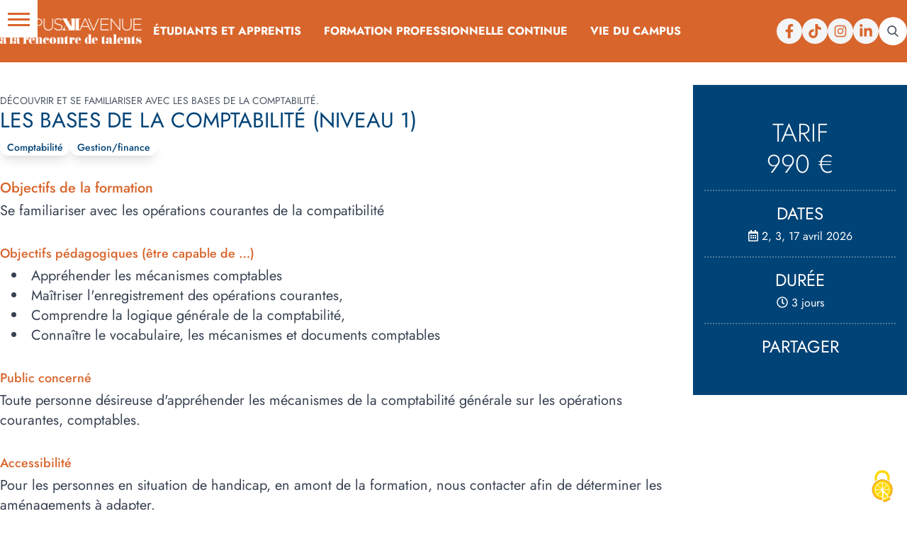

--- FILE ---
content_type: text/html; charset=UTF-8
request_url: https://www.campus12avenue.fr/produit/les-bases-de-la-comptabilite-niveau-1/
body_size: 22466
content:
<!DOCTYPE html>
<html lang="fr-FR">
<head>
	<meta charset="UTF-8">
	<meta name="viewport" content="width=device-width">
	<link rel="profile" href="http://gmpg.org/xfn/11">
	<link rel="pingback" href="https://www.campus12avenue.fr/xmlrpc.php">

	<meta name='robots' content='index, follow, max-image-preview:large, max-snippet:-1, max-video-preview:-1' />

	<!-- This site is optimized with the Yoast SEO plugin v26.8 - https://yoast.com/product/yoast-seo-wordpress/ -->
	<title>Les bases de la comptabilité (niveau 1) | Campus XIIe Avenue</title>
	<link rel="canonical" href="https://www.campus12avenue.fr/produit/les-bases-de-la-comptabilite-niveau-1/" />
	<meta property="og:locale" content="fr_FR" />
	<meta property="og:type" content="article" />
	<meta property="og:title" content="Les bases de la comptabilité (niveau 1) | Campus XIIe Avenue" />
	<meta property="og:description" content="Découvrir et se familiariser avec les bases de la comptabilité. " />
	<meta property="og:url" content="https://www.campus12avenue.fr/produit/les-bases-de-la-comptabilite-niveau-1/" />
	<meta property="og:site_name" content="Campus XIIe Avenue" />
	<meta property="article:publisher" content="https://www.facebook.com/Campus12Avenue" />
	<meta property="article:modified_time" content="2025-11-14T09:49:05+00:00" />
	<meta name="twitter:card" content="summary_large_image" />
	<meta name="twitter:label1" content="Durée de lecture estimée" />
	<meta name="twitter:data1" content="1 minute" />
	<script type="application/ld+json" class="yoast-schema-graph">{"@context":"https://schema.org","@graph":[{"@type":"WebPage","@id":"https://www.campus12avenue.fr/produit/les-bases-de-la-comptabilite-niveau-1/","url":"https://www.campus12avenue.fr/produit/les-bases-de-la-comptabilite-niveau-1/","name":"Les bases de la comptabilité (niveau 1) | Campus XIIe Avenue","isPartOf":{"@id":"https://www.campus12avenue.fr/#website"},"datePublished":"2021-10-29T08:33:08+00:00","dateModified":"2025-11-14T09:49:05+00:00","breadcrumb":{"@id":"https://www.campus12avenue.fr/produit/les-bases-de-la-comptabilite-niveau-1/#breadcrumb"},"inLanguage":"fr-FR","potentialAction":[{"@type":"ReadAction","target":["https://www.campus12avenue.fr/produit/les-bases-de-la-comptabilite-niveau-1/"]}]},{"@type":"BreadcrumbList","@id":"https://www.campus12avenue.fr/produit/les-bases-de-la-comptabilite-niveau-1/#breadcrumb","itemListElement":[{"@type":"ListItem","position":1,"name":"Accueil","item":"https://www.campus12avenue.fr/"},{"@type":"ListItem","position":2,"name":"Nos Formations","item":"https://www.campus12avenue.fr/formations/"},{"@type":"ListItem","position":3,"name":"Les bases de la comptabilité (niveau 1)"}]},{"@type":"WebSite","@id":"https://www.campus12avenue.fr/#website","url":"https://www.campus12avenue.fr/","name":"Campus XIIe Avenue","description":"Centre de formation par alternance et professionnel à Rodez, Millau et Saint-Affrique","publisher":{"@id":"https://www.campus12avenue.fr/#organization"},"potentialAction":[{"@type":"SearchAction","target":{"@type":"EntryPoint","urlTemplate":"https://www.campus12avenue.fr/?s={search_term_string}"},"query-input":{"@type":"PropertyValueSpecification","valueRequired":true,"valueName":"search_term_string"}}],"inLanguage":"fr-FR"},{"@type":"Organization","@id":"https://www.campus12avenue.fr/#organization","name":"Campus 12 Avenue","url":"https://www.campus12avenue.fr/","logo":{"@type":"ImageObject","inLanguage":"fr-FR","@id":"https://www.campus12avenue.fr/#/schema/logo/image/","url":"https://www.campus12avenue.fr/wp-content/uploads/2021/10/campus-12-avenue-logo-carre.png","contentUrl":"https://www.campus12avenue.fr/wp-content/uploads/2021/10/campus-12-avenue-logo-carre.png","width":556,"height":486,"caption":"Campus 12 Avenue"},"image":{"@id":"https://www.campus12avenue.fr/#/schema/logo/image/"},"sameAs":["https://www.facebook.com/Campus12Avenue","https://www.instagram.com/campus12avenue/","https://www.linkedin.com/company/campus12avenue/"]}]}</script>
	<!-- / Yoast SEO plugin. -->


<link rel='dns-prefetch' href='//www.campus12avenue.fr' />
<link rel='dns-prefetch' href='//hcaptcha.com' />
<link rel="alternate" title="oEmbed (JSON)" type="application/json+oembed" href="https://www.campus12avenue.fr/wp-json/oembed/1.0/embed?url=https%3A%2F%2Fwww.campus12avenue.fr%2Fproduit%2Fles-bases-de-la-comptabilite-niveau-1%2F" />
<link rel="alternate" title="oEmbed (XML)" type="text/xml+oembed" href="https://www.campus12avenue.fr/wp-json/oembed/1.0/embed?url=https%3A%2F%2Fwww.campus12avenue.fr%2Fproduit%2Fles-bases-de-la-comptabilite-niveau-1%2F&#038;format=xml" />
<style id='wp-img-auto-sizes-contain-inline-css' type='text/css'>
img:is([sizes=auto i],[sizes^="auto," i]){contain-intrinsic-size:3000px 1500px}
/*# sourceURL=wp-img-auto-sizes-contain-inline-css */
</style>
<link rel='stylesheet' id='la-icon-maneger-style-css' href='https://www.campus12avenue.fr/wp-content/uploads/la_icon_sets/style.min.css?ver=6.9' type='text/css' media='all' />
<style id='wp-block-library-inline-css' type='text/css'>
:root{--wp-block-synced-color:#7a00df;--wp-block-synced-color--rgb:122,0,223;--wp-bound-block-color:var(--wp-block-synced-color);--wp-editor-canvas-background:#ddd;--wp-admin-theme-color:#007cba;--wp-admin-theme-color--rgb:0,124,186;--wp-admin-theme-color-darker-10:#006ba1;--wp-admin-theme-color-darker-10--rgb:0,107,160.5;--wp-admin-theme-color-darker-20:#005a87;--wp-admin-theme-color-darker-20--rgb:0,90,135;--wp-admin-border-width-focus:2px}@media (min-resolution:192dpi){:root{--wp-admin-border-width-focus:1.5px}}.wp-element-button{cursor:pointer}:root .has-very-light-gray-background-color{background-color:#eee}:root .has-very-dark-gray-background-color{background-color:#313131}:root .has-very-light-gray-color{color:#eee}:root .has-very-dark-gray-color{color:#313131}:root .has-vivid-green-cyan-to-vivid-cyan-blue-gradient-background{background:linear-gradient(135deg,#00d084,#0693e3)}:root .has-purple-crush-gradient-background{background:linear-gradient(135deg,#34e2e4,#4721fb 50%,#ab1dfe)}:root .has-hazy-dawn-gradient-background{background:linear-gradient(135deg,#faaca8,#dad0ec)}:root .has-subdued-olive-gradient-background{background:linear-gradient(135deg,#fafae1,#67a671)}:root .has-atomic-cream-gradient-background{background:linear-gradient(135deg,#fdd79a,#004a59)}:root .has-nightshade-gradient-background{background:linear-gradient(135deg,#330968,#31cdcf)}:root .has-midnight-gradient-background{background:linear-gradient(135deg,#020381,#2874fc)}:root{--wp--preset--font-size--normal:16px;--wp--preset--font-size--huge:42px}.has-regular-font-size{font-size:1em}.has-larger-font-size{font-size:2.625em}.has-normal-font-size{font-size:var(--wp--preset--font-size--normal)}.has-huge-font-size{font-size:var(--wp--preset--font-size--huge)}.has-text-align-center{text-align:center}.has-text-align-left{text-align:left}.has-text-align-right{text-align:right}.has-fit-text{white-space:nowrap!important}#end-resizable-editor-section{display:none}.aligncenter{clear:both}.items-justified-left{justify-content:flex-start}.items-justified-center{justify-content:center}.items-justified-right{justify-content:flex-end}.items-justified-space-between{justify-content:space-between}.screen-reader-text{border:0;clip-path:inset(50%);height:1px;margin:-1px;overflow:hidden;padding:0;position:absolute;width:1px;word-wrap:normal!important}.screen-reader-text:focus{background-color:#ddd;clip-path:none;color:#444;display:block;font-size:1em;height:auto;left:5px;line-height:normal;padding:15px 23px 14px;text-decoration:none;top:5px;width:auto;z-index:100000}html :where(.has-border-color){border-style:solid}html :where([style*=border-top-color]){border-top-style:solid}html :where([style*=border-right-color]){border-right-style:solid}html :where([style*=border-bottom-color]){border-bottom-style:solid}html :where([style*=border-left-color]){border-left-style:solid}html :where([style*=border-width]){border-style:solid}html :where([style*=border-top-width]){border-top-style:solid}html :where([style*=border-right-width]){border-right-style:solid}html :where([style*=border-bottom-width]){border-bottom-style:solid}html :where([style*=border-left-width]){border-left-style:solid}html :where(img[class*=wp-image-]){height:auto;max-width:100%}:where(figure){margin:0 0 1em}html :where(.is-position-sticky){--wp-admin--admin-bar--position-offset:var(--wp-admin--admin-bar--height,0px)}@media screen and (max-width:600px){html :where(.is-position-sticky){--wp-admin--admin-bar--position-offset:0px}}

/*# sourceURL=wp-block-library-inline-css */
</style><link rel='stylesheet' id='wc-blocks-style-css' href='https://www.campus12avenue.fr/wp-content/plugins/woocommerce/assets/client/blocks/wc-blocks.css?ver=wc-10.4.3' type='text/css' media='all' />
<style id='global-styles-inline-css' type='text/css'>
:root{--wp--preset--aspect-ratio--square: 1;--wp--preset--aspect-ratio--4-3: 4/3;--wp--preset--aspect-ratio--3-4: 3/4;--wp--preset--aspect-ratio--3-2: 3/2;--wp--preset--aspect-ratio--2-3: 2/3;--wp--preset--aspect-ratio--16-9: 16/9;--wp--preset--aspect-ratio--9-16: 9/16;--wp--preset--color--black: #000000;--wp--preset--color--cyan-bluish-gray: #abb8c3;--wp--preset--color--white: #ffffff;--wp--preset--color--pale-pink: #f78da7;--wp--preset--color--vivid-red: #cf2e2e;--wp--preset--color--luminous-vivid-orange: #ff6900;--wp--preset--color--luminous-vivid-amber: #fcb900;--wp--preset--color--light-green-cyan: #7bdcb5;--wp--preset--color--vivid-green-cyan: #00d084;--wp--preset--color--pale-cyan-blue: #8ed1fc;--wp--preset--color--vivid-cyan-blue: #0693e3;--wp--preset--color--vivid-purple: #9b51e0;--wp--preset--color--orange: #d8652c;--wp--preset--color--bleue: #004376;--wp--preset--color--dark: #1F2937;--wp--preset--color--light: #F9FAFB;--wp--preset--gradient--vivid-cyan-blue-to-vivid-purple: linear-gradient(135deg,rgb(6,147,227) 0%,rgb(155,81,224) 100%);--wp--preset--gradient--light-green-cyan-to-vivid-green-cyan: linear-gradient(135deg,rgb(122,220,180) 0%,rgb(0,208,130) 100%);--wp--preset--gradient--luminous-vivid-amber-to-luminous-vivid-orange: linear-gradient(135deg,rgb(252,185,0) 0%,rgb(255,105,0) 100%);--wp--preset--gradient--luminous-vivid-orange-to-vivid-red: linear-gradient(135deg,rgb(255,105,0) 0%,rgb(207,46,46) 100%);--wp--preset--gradient--very-light-gray-to-cyan-bluish-gray: linear-gradient(135deg,rgb(238,238,238) 0%,rgb(169,184,195) 100%);--wp--preset--gradient--cool-to-warm-spectrum: linear-gradient(135deg,rgb(74,234,220) 0%,rgb(151,120,209) 20%,rgb(207,42,186) 40%,rgb(238,44,130) 60%,rgb(251,105,98) 80%,rgb(254,248,76) 100%);--wp--preset--gradient--blush-light-purple: linear-gradient(135deg,rgb(255,206,236) 0%,rgb(152,150,240) 100%);--wp--preset--gradient--blush-bordeaux: linear-gradient(135deg,rgb(254,205,165) 0%,rgb(254,45,45) 50%,rgb(107,0,62) 100%);--wp--preset--gradient--luminous-dusk: linear-gradient(135deg,rgb(255,203,112) 0%,rgb(199,81,192) 50%,rgb(65,88,208) 100%);--wp--preset--gradient--pale-ocean: linear-gradient(135deg,rgb(255,245,203) 0%,rgb(182,227,212) 50%,rgb(51,167,181) 100%);--wp--preset--gradient--electric-grass: linear-gradient(135deg,rgb(202,248,128) 0%,rgb(113,206,126) 100%);--wp--preset--gradient--midnight: linear-gradient(135deg,rgb(2,3,129) 0%,rgb(40,116,252) 100%);--wp--preset--font-size--small: 0.875rem;--wp--preset--font-size--medium: 20px;--wp--preset--font-size--large: 1.125rem;--wp--preset--font-size--x-large: 42px;--wp--preset--font-size--regular: 1.5rem;--wp--preset--font-size--xl: 1.25rem;--wp--preset--font-size--xxl: 1.5rem;--wp--preset--font-size--xxxl: 1.875rem;--wp--preset--spacing--20: 0.44rem;--wp--preset--spacing--30: 0.67rem;--wp--preset--spacing--40: 1rem;--wp--preset--spacing--50: 1.5rem;--wp--preset--spacing--60: 2.25rem;--wp--preset--spacing--70: 3.38rem;--wp--preset--spacing--80: 5.06rem;--wp--preset--shadow--natural: 6px 6px 9px rgba(0, 0, 0, 0.2);--wp--preset--shadow--deep: 12px 12px 50px rgba(0, 0, 0, 0.4);--wp--preset--shadow--sharp: 6px 6px 0px rgba(0, 0, 0, 0.2);--wp--preset--shadow--outlined: 6px 6px 0px -3px rgb(255, 255, 255), 6px 6px rgb(0, 0, 0);--wp--preset--shadow--crisp: 6px 6px 0px rgb(0, 0, 0);}:root { --wp--style--global--content-size: 1280px;--wp--style--global--wide-size: 1280px; }:where(body) { margin: 0; }.wp-site-blocks > .alignleft { float: left; margin-right: 2em; }.wp-site-blocks > .alignright { float: right; margin-left: 2em; }.wp-site-blocks > .aligncenter { justify-content: center; margin-left: auto; margin-right: auto; }:where(.is-layout-flex){gap: 0.5em;}:where(.is-layout-grid){gap: 0.5em;}.is-layout-flow > .alignleft{float: left;margin-inline-start: 0;margin-inline-end: 2em;}.is-layout-flow > .alignright{float: right;margin-inline-start: 2em;margin-inline-end: 0;}.is-layout-flow > .aligncenter{margin-left: auto !important;margin-right: auto !important;}.is-layout-constrained > .alignleft{float: left;margin-inline-start: 0;margin-inline-end: 2em;}.is-layout-constrained > .alignright{float: right;margin-inline-start: 2em;margin-inline-end: 0;}.is-layout-constrained > .aligncenter{margin-left: auto !important;margin-right: auto !important;}.is-layout-constrained > :where(:not(.alignleft):not(.alignright):not(.alignfull)){max-width: var(--wp--style--global--content-size);margin-left: auto !important;margin-right: auto !important;}.is-layout-constrained > .alignwide{max-width: var(--wp--style--global--wide-size);}body .is-layout-flex{display: flex;}.is-layout-flex{flex-wrap: wrap;align-items: center;}.is-layout-flex > :is(*, div){margin: 0;}body .is-layout-grid{display: grid;}.is-layout-grid > :is(*, div){margin: 0;}body{padding-top: 0px;padding-right: 0px;padding-bottom: 0px;padding-left: 0px;}a:where(:not(.wp-element-button)){text-decoration: underline;}:root :where(.wp-element-button, .wp-block-button__link){background-color: #32373c;border-width: 0;color: #fff;font-family: inherit;font-size: inherit;font-style: inherit;font-weight: inherit;letter-spacing: inherit;line-height: inherit;padding-top: calc(0.667em + 2px);padding-right: calc(1.333em + 2px);padding-bottom: calc(0.667em + 2px);padding-left: calc(1.333em + 2px);text-decoration: none;text-transform: inherit;}.has-black-color{color: var(--wp--preset--color--black) !important;}.has-cyan-bluish-gray-color{color: var(--wp--preset--color--cyan-bluish-gray) !important;}.has-white-color{color: var(--wp--preset--color--white) !important;}.has-pale-pink-color{color: var(--wp--preset--color--pale-pink) !important;}.has-vivid-red-color{color: var(--wp--preset--color--vivid-red) !important;}.has-luminous-vivid-orange-color{color: var(--wp--preset--color--luminous-vivid-orange) !important;}.has-luminous-vivid-amber-color{color: var(--wp--preset--color--luminous-vivid-amber) !important;}.has-light-green-cyan-color{color: var(--wp--preset--color--light-green-cyan) !important;}.has-vivid-green-cyan-color{color: var(--wp--preset--color--vivid-green-cyan) !important;}.has-pale-cyan-blue-color{color: var(--wp--preset--color--pale-cyan-blue) !important;}.has-vivid-cyan-blue-color{color: var(--wp--preset--color--vivid-cyan-blue) !important;}.has-vivid-purple-color{color: var(--wp--preset--color--vivid-purple) !important;}.has-orange-color{color: var(--wp--preset--color--orange) !important;}.has-bleue-color{color: var(--wp--preset--color--bleue) !important;}.has-dark-color{color: var(--wp--preset--color--dark) !important;}.has-light-color{color: var(--wp--preset--color--light) !important;}.has-black-background-color{background-color: var(--wp--preset--color--black) !important;}.has-cyan-bluish-gray-background-color{background-color: var(--wp--preset--color--cyan-bluish-gray) !important;}.has-white-background-color{background-color: var(--wp--preset--color--white) !important;}.has-pale-pink-background-color{background-color: var(--wp--preset--color--pale-pink) !important;}.has-vivid-red-background-color{background-color: var(--wp--preset--color--vivid-red) !important;}.has-luminous-vivid-orange-background-color{background-color: var(--wp--preset--color--luminous-vivid-orange) !important;}.has-luminous-vivid-amber-background-color{background-color: var(--wp--preset--color--luminous-vivid-amber) !important;}.has-light-green-cyan-background-color{background-color: var(--wp--preset--color--light-green-cyan) !important;}.has-vivid-green-cyan-background-color{background-color: var(--wp--preset--color--vivid-green-cyan) !important;}.has-pale-cyan-blue-background-color{background-color: var(--wp--preset--color--pale-cyan-blue) !important;}.has-vivid-cyan-blue-background-color{background-color: var(--wp--preset--color--vivid-cyan-blue) !important;}.has-vivid-purple-background-color{background-color: var(--wp--preset--color--vivid-purple) !important;}.has-orange-background-color{background-color: var(--wp--preset--color--orange) !important;}.has-bleue-background-color{background-color: var(--wp--preset--color--bleue) !important;}.has-dark-background-color{background-color: var(--wp--preset--color--dark) !important;}.has-light-background-color{background-color: var(--wp--preset--color--light) !important;}.has-black-border-color{border-color: var(--wp--preset--color--black) !important;}.has-cyan-bluish-gray-border-color{border-color: var(--wp--preset--color--cyan-bluish-gray) !important;}.has-white-border-color{border-color: var(--wp--preset--color--white) !important;}.has-pale-pink-border-color{border-color: var(--wp--preset--color--pale-pink) !important;}.has-vivid-red-border-color{border-color: var(--wp--preset--color--vivid-red) !important;}.has-luminous-vivid-orange-border-color{border-color: var(--wp--preset--color--luminous-vivid-orange) !important;}.has-luminous-vivid-amber-border-color{border-color: var(--wp--preset--color--luminous-vivid-amber) !important;}.has-light-green-cyan-border-color{border-color: var(--wp--preset--color--light-green-cyan) !important;}.has-vivid-green-cyan-border-color{border-color: var(--wp--preset--color--vivid-green-cyan) !important;}.has-pale-cyan-blue-border-color{border-color: var(--wp--preset--color--pale-cyan-blue) !important;}.has-vivid-cyan-blue-border-color{border-color: var(--wp--preset--color--vivid-cyan-blue) !important;}.has-vivid-purple-border-color{border-color: var(--wp--preset--color--vivid-purple) !important;}.has-orange-border-color{border-color: var(--wp--preset--color--orange) !important;}.has-bleue-border-color{border-color: var(--wp--preset--color--bleue) !important;}.has-dark-border-color{border-color: var(--wp--preset--color--dark) !important;}.has-light-border-color{border-color: var(--wp--preset--color--light) !important;}.has-vivid-cyan-blue-to-vivid-purple-gradient-background{background: var(--wp--preset--gradient--vivid-cyan-blue-to-vivid-purple) !important;}.has-light-green-cyan-to-vivid-green-cyan-gradient-background{background: var(--wp--preset--gradient--light-green-cyan-to-vivid-green-cyan) !important;}.has-luminous-vivid-amber-to-luminous-vivid-orange-gradient-background{background: var(--wp--preset--gradient--luminous-vivid-amber-to-luminous-vivid-orange) !important;}.has-luminous-vivid-orange-to-vivid-red-gradient-background{background: var(--wp--preset--gradient--luminous-vivid-orange-to-vivid-red) !important;}.has-very-light-gray-to-cyan-bluish-gray-gradient-background{background: var(--wp--preset--gradient--very-light-gray-to-cyan-bluish-gray) !important;}.has-cool-to-warm-spectrum-gradient-background{background: var(--wp--preset--gradient--cool-to-warm-spectrum) !important;}.has-blush-light-purple-gradient-background{background: var(--wp--preset--gradient--blush-light-purple) !important;}.has-blush-bordeaux-gradient-background{background: var(--wp--preset--gradient--blush-bordeaux) !important;}.has-luminous-dusk-gradient-background{background: var(--wp--preset--gradient--luminous-dusk) !important;}.has-pale-ocean-gradient-background{background: var(--wp--preset--gradient--pale-ocean) !important;}.has-electric-grass-gradient-background{background: var(--wp--preset--gradient--electric-grass) !important;}.has-midnight-gradient-background{background: var(--wp--preset--gradient--midnight) !important;}.has-small-font-size{font-size: var(--wp--preset--font-size--small) !important;}.has-medium-font-size{font-size: var(--wp--preset--font-size--medium) !important;}.has-large-font-size{font-size: var(--wp--preset--font-size--large) !important;}.has-x-large-font-size{font-size: var(--wp--preset--font-size--x-large) !important;}.has-regular-font-size{font-size: var(--wp--preset--font-size--regular) !important;}.has-xl-font-size{font-size: var(--wp--preset--font-size--xl) !important;}.has-xxl-font-size{font-size: var(--wp--preset--font-size--xxl) !important;}.has-xxxl-font-size{font-size: var(--wp--preset--font-size--xxxl) !important;}
/*# sourceURL=global-styles-inline-css */
</style>

<link rel='stylesheet' id='contact-form-7-css' href='https://www.campus12avenue.fr/wp-content/plugins/contact-form-7/includes/css/styles.css?ver=6.1.4' type='text/css' media='all' />
<link rel='stylesheet' id='sf_styles-css' href='https://www.campus12avenue.fr/wp-content/plugins/superfly-menu/css/public.min.css?ver=6.9' type='text/css' media='all' />
<link rel='stylesheet' id='woocommerce-layout-css' href='https://www.campus12avenue.fr/wp-content/plugins/woocommerce/assets/css/woocommerce-layout.css?ver=10.4.3' type='text/css' media='all' />
<link rel='stylesheet' id='woocommerce-smallscreen-css' href='https://www.campus12avenue.fr/wp-content/plugins/woocommerce/assets/css/woocommerce-smallscreen.css?ver=10.4.3' type='text/css' media='only screen and (max-width: 768px)' />
<link rel='stylesheet' id='woocommerce-general-css' href='https://www.campus12avenue.fr/wp-content/plugins/woocommerce/assets/css/woocommerce.css?ver=10.4.3' type='text/css' media='all' />
<style id='woocommerce-inline-inline-css' type='text/css'>
.woocommerce form .form-row .required { visibility: visible; }
/*# sourceURL=woocommerce-inline-inline-css */
</style>
<link rel='stylesheet' id='wppopups-base-css' href='https://www.campus12avenue.fr/wp-content/plugins/wp-popups-lite/src/assets/css/wppopups-base.css?ver=2.2.0.3' type='text/css' media='all' />
<link rel='stylesheet' id='tailpress-css' href='https://www.campus12avenue.fr/wp-content/themes/tailpress/css/app.css?ver=1.0.0' type='text/css' media='all' />
<link rel='stylesheet' id='tarteaucitron-css-css' href='https://www.campus12avenue.fr/wp-content/themes/tailpress/tarteaucitron/css/tarteaucitron.css?ver=6.9' type='text/css' media='all' />
<link rel='stylesheet' id='tablepress-default-css' href='https://www.campus12avenue.fr/wp-content/plugins/tablepress/css/build/default.css?ver=3.2.6' type='text/css' media='all' />
<style id='kadence-blocks-global-variables-inline-css' type='text/css'>
:root {--global-kb-font-size-sm:clamp(0.8rem, 0.73rem + 0.217vw, 0.9rem);--global-kb-font-size-md:clamp(1.1rem, 0.995rem + 0.326vw, 1.25rem);--global-kb-font-size-lg:clamp(1.75rem, 1.576rem + 0.543vw, 2rem);--global-kb-font-size-xl:clamp(2.25rem, 1.728rem + 1.63vw, 3rem);--global-kb-font-size-xxl:clamp(2.5rem, 1.456rem + 3.26vw, 4rem);--global-kb-font-size-xxxl:clamp(2.75rem, 0.489rem + 7.065vw, 6rem);}:root {--global-palette1: #3182CE;--global-palette2: #2B6CB0;--global-palette3: #1A202C;--global-palette4: #2D3748;--global-palette5: #4A5568;--global-palette6: #718096;--global-palette7: #EDF2F7;--global-palette8: #F7FAFC;--global-palette9: #ffffff;}
/*# sourceURL=kadence-blocks-global-variables-inline-css */
</style>
<script type="text/javascript" src="https://www.campus12avenue.fr/wp-includes/js/jquery/jquery.min.js?ver=3.7.1" id="jquery-core-js"></script>
<script type="text/javascript" src="https://www.campus12avenue.fr/wp-includes/js/jquery/jquery-migrate.min.js?ver=3.4.1" id="jquery-migrate-js"></script>
<script type="text/javascript" src="https://www.campus12avenue.fr/wp-content/plugins/superfly-menu/includes/vendor/looks_awesome/icon_manager/js/md5.js?ver=1.0,0" id="la-icon-manager-md5-js"></script>
<script type="text/javascript" src="https://www.campus12avenue.fr/wp-content/plugins/superfly-menu/includes/vendor/looks_awesome/icon_manager/js/util.js?ver=1.0,0" id="la-icon-manager-util-js"></script>
<script type="text/javascript" id="sf_main-js-extra">
/* <![CDATA[ */
var SF_Opts = {"wp_menu_id":"2","social":{"facebook":"https://www.facebook.com/Campus12Avenue","linkedin":"https://www.linkedin.com/company/campus12avenue/","instagram":"https://www.instagram.com/campus12avenue/"},"search":"yes","blur":"no","fade":"no","test_mode":"no","hide_def":"no","mob_nav":"no","dynamic":"no","parent_ignore":"yes","sidebar_style":"side","sidebar_behaviour":"slide","alt_menu":"","sidebar_pos":"left","width_panel_1":"225","width_panel_2":"350","width_panel_3":"250","width_panel_4":"200","base_color":"#d8652c","opening_type":"click","sub_type":"flyout","video_bg":"","video_mob":"no","video_preload":"no","sub_mob_type":"dropdown","sub_opening_type":"click","label":"metro","label_top":"0px","label_size":"53","label_vis":"yes","item_padding":"20","bg":"","path":"https://www.campus12avenue.fr/wp-content/plugins/superfly-menu/img/","menu":"{\"2\":{\"term_id\":2,\"name\":\"Menu Principal\",\"loc\":{\"pages\":{\"2\":1,\"3\":1,\"8\":1,\"10\":1,\"12\":1,\"25\":1,\"34\":1,\"48\":1,\"51\":1,\"53\":1,\"55\":1,\"57\":1,\"61\":1,\"63\":1,\"65\":1},\"cposts\":{},\"cats\":{\"1\":1,\"6\":1},\"taxes\":{},\"langs\":{},\"wp_pages\":{\"front\":1,\"home\":1,\"archive\":1,\"single\":1,\"forbidden\":1,\"search\":1},\"ids\":[\"\"]},\"isDef\":true}}","togglers":"#mobilemenu","subMenuSupport":"yes","subMenuSelector":"sub-menu, children","eventsInterval":"51","activeClassSelector":"current-menu-item","allowedTags":"DIV, NAV, UL, OL, LI, A, P, H1, H2, H3, H4, SPAN","menuData":[],"siteBase":"https://www.campus12avenue.fr","plugin_ver":"5.0.23"};
//# sourceURL=sf_main-js-extra
/* ]]> */
</script>
<script type="text/javascript" src="https://www.campus12avenue.fr/wp-content/plugins/superfly-menu/js/public.min.js?ver=5.0.23" id="sf_main-js"></script>
<script type="text/javascript" id="wc-single-product-js-extra">
/* <![CDATA[ */
var wc_single_product_params = {"i18n_required_rating_text":"Veuillez s\u00e9lectionner une note","i18n_rating_options":["1\u00a0\u00e9toile sur 5","2\u00a0\u00e9toiles sur 5","3\u00a0\u00e9toiles sur 5","4\u00a0\u00e9toiles sur 5","5\u00a0\u00e9toiles sur 5"],"i18n_product_gallery_trigger_text":"Voir la galerie d\u2019images en plein \u00e9cran","review_rating_required":"yes","flexslider":{"rtl":false,"animation":"slide","smoothHeight":true,"directionNav":false,"controlNav":"thumbnails","slideshow":false,"animationSpeed":500,"animationLoop":false,"allowOneSlide":false},"zoom_enabled":"","zoom_options":[],"photoswipe_enabled":"","photoswipe_options":{"shareEl":false,"closeOnScroll":false,"history":false,"hideAnimationDuration":0,"showAnimationDuration":0},"flexslider_enabled":""};
//# sourceURL=wc-single-product-js-extra
/* ]]> */
</script>
<script type="text/javascript" src="https://www.campus12avenue.fr/wp-content/plugins/woocommerce/assets/js/frontend/single-product.min.js?ver=10.4.3" id="wc-single-product-js" defer="defer" data-wp-strategy="defer"></script>
<script type="text/javascript" src="https://www.campus12avenue.fr/wp-content/plugins/woocommerce/assets/js/jquery-blockui/jquery.blockUI.min.js?ver=2.7.0-wc.10.4.3" id="wc-jquery-blockui-js" defer="defer" data-wp-strategy="defer"></script>
<script type="text/javascript" src="https://www.campus12avenue.fr/wp-content/plugins/woocommerce/assets/js/js-cookie/js.cookie.min.js?ver=2.1.4-wc.10.4.3" id="wc-js-cookie-js" defer="defer" data-wp-strategy="defer"></script>
<script type="text/javascript" id="woocommerce-js-extra">
/* <![CDATA[ */
var woocommerce_params = {"ajax_url":"/wp-admin/admin-ajax.php","wc_ajax_url":"/?wc-ajax=%%endpoint%%","i18n_password_show":"Afficher le mot de passe","i18n_password_hide":"Masquer le mot de passe"};
//# sourceURL=woocommerce-js-extra
/* ]]> */
</script>
<script type="text/javascript" src="https://www.campus12avenue.fr/wp-content/plugins/woocommerce/assets/js/frontend/woocommerce.min.js?ver=10.4.3" id="woocommerce-js" defer="defer" data-wp-strategy="defer"></script>
<script type="text/javascript" src="https://www.campus12avenue.fr/wp-content/themes/tailpress/js/app.js?ver=1.0.0" id="tailpress-js"></script>
<script type="text/javascript" src="https://www.campus12avenue.fr/wp-content/themes/tailpress/tarteaucitron/tarteaucitron.js?ver=6.9" id="tarteaucitron-js-js"></script>
<script type="text/javascript" src="https://www.campus12avenue.fr/wp-content/themes/tailpress/js/initt.js?ver=1" id="initt-js"></script>
<script type="text/javascript" src="https://www.campus12avenue.fr/wp-content/themes/tailpress/js/all.min.js?ver=1" id="fa-js"></script>
<link rel="https://api.w.org/" href="https://www.campus12avenue.fr/wp-json/" /><link rel="alternate" title="JSON" type="application/json" href="https://www.campus12avenue.fr/wp-json/wp/v2/product/460" /><link rel="EditURI" type="application/rsd+xml" title="RSD" href="https://www.campus12avenue.fr/xmlrpc.php?rsd" />
<link rel='shortlink' href='https://www.campus12avenue.fr/?p=460' />
<script>

    // global
    window.SFM_is_mobile = (function () {
        var n = navigator.userAgent;
        var reg = new RegExp('Android\s([0-9\.]*)')
        var match = n.toLowerCase().match(reg);
        var android =  match ? parseFloat(match[1]) : false;
        if (android && android < 3.6) {
        	return;
        };

        return n.match(/Android|BlackBerry|IEMobile|iPhone|iPad|iPod|Opera Mini/i);
    })();

    window.SFM_current_page_menu = '2';

    (function(){

        var mob_bar = '';
        var pos = 'left';
        var iconbar = '';

        var SFM_skew_disabled = ( function( ) {
            var window_width = window.innerWidth;
            var sfm_width = 225;
            if ( sfm_width * 2 >= window_width ) {
                return true;
            }
            return false;
        } )( );

        var classes = SFM_is_mobile ? 'sfm-mobile' : 'sfm-desktop';
        var html = document.getElementsByTagName('html')[0]; // pointer
        classes += mob_bar ? ' sfm-mob-nav' : '';
        classes += ' sfm-pos-' + pos;
        classes += iconbar ? ' sfm-bar' : '';
		classes += SFM_skew_disabled ? ' sfm-skew-disabled' : '';

        html.className = html.className == '' ?  classes : html.className + ' ' + classes;

    })();
</script>
<style type="text/css" id="superfly-dynamic">
    @font-face {
        font-family: 'sfm-icomoon';
        src:url('https://www.campus12avenue.fr/wp-content/plugins/superfly-menu/img/fonts/icomoon.eot?wehgh4');
        src: url('https://www.campus12avenue.fr/wp-content/plugins/superfly-menu/img/fonts/icomoon.svg?wehgh4#icomoon') format('svg'),
        url('https://www.campus12avenue.fr/wp-content/plugins/superfly-menu/img/fonts/icomoon.eot?#iefixwehgh4') format('embedded-opentype'),
        url('https://www.campus12avenue.fr/wp-content/plugins/superfly-menu/img/fonts/icomoon.woff?wehgh4') format('woff'),
        url('https://www.campus12avenue.fr/wp-content/plugins/superfly-menu/img/fonts/icomoon.ttf?wehgh4') format('truetype');
        font-weight: normal;
        font-style: normal;
        font-display: swap;
    }
        .sfm-navicon, .sfm-navicon:after, .sfm-navicon:before, .sfm-sidebar-close:before, .sfm-sidebar-close:after {
        height: 3px !important;
    }
    .sfm-label-square .sfm-navicon-button, .sfm-label-rsquare .sfm-navicon-button, .sfm-label-circle .sfm-navicon-button {
    border-width: 3px !important;
    }

    .sfm-vertical-nav .sfm-submenu-visible > a .sfm-sm-indicator i:after {
    -webkit-transform: rotate(180deg);
    transform: rotate(180deg);
    }

    #sfm-mob-navbar .sfm-navicon-button:after {
    /*width: 30px;*/
    }

    .sfm-pos-right .sfm-vertical-nav .sfm-has-child-menu > a:before {
    display: none;
    }

    #sfm-sidebar.sfm-vertical-nav .sfm-menu .sfm-sm-indicator {
    /*background: rgba(255,255,255,0.085);*/
    }

    .sfm-pos-right #sfm-sidebar.sfm-vertical-nav .sfm-menu li a {
    /*padding-left: 10px !important;*/
    }

    .sfm-pos-right #sfm-sidebar.sfm-vertical-nav .sfm-sm-indicator {
    left: auto;
    right: 0;
    }

    #sfm-sidebar.sfm-compact .sfm-nav {
    min-height: 50vh;
    height: auto;
    max-height: none;
    margin-top: 30px;
    }

    #sfm-sidebar.sfm-compact  input[type=search] {
    font-size: 16px;
    }
    /*}*/

            #sfm-sidebar .sfm-sidebar-bg, #sfm-sidebar .sfm-social {
        background-color: #d8652c !important;
        }

            #sfm-sidebar .sfm-logo img {
        max-height: px;
        }
    

    #sfm-sidebar, .sfm-sidebar-bg, #sfm-sidebar .sfm-nav, #sfm-sidebar .sfm-widget, #sfm-sidebar .sfm-logo, #sfm-sidebar .sfm-social, .sfm-style-toolbar .sfm-copy {
    width: 225px;
    }
        #sfm-sidebar:not(.sfm-iconbar) .sfm-menu li > a span{
        max-width: calc(225px - 80px);    }
    #sfm-sidebar .sfm-social {
    background-color: transparent !important;
    }

    

    
    
    
    
    #sfm-sidebar .sfm-menu li > a:before {
        background: #004376;
    }

    #sfm-sidebar .sfm-menu-level-1 li > a:before {
        background: #d8652c;
    }

    #sfm-sidebar .sfm-menu-level-2 li > a:before {
        background: #d8652c;
    }
    #sfm-sidebar .sfm-menu-level-3 li > a:before {
        background: #d8652c;
    }

    @media only screen and (min-width: 800px) {
        #sfm-sidebar .sfm-menu-level-0 li:hover:before,
        #sfm-sidebar .sfm-menu-level-0 li.sfm-active-item:before,
        #sfm-sidebar .sfm-menu-level-0 li.sfm-active-smooth:before {
            background-color: #ffffff;
        }
    }

    #sfm-sidebar .sfm-view-level-1 .sfm-menu li:hover:before,
    #sfm-sidebar .sfm-view-level-1 .sfm-menu li.sfm-active-item:before {
        background-color: #ffffff;
    }

    #sfm-sidebar .sfm-view-level-2 .sfm-menu li:hover:before,
    #sfm-sidebar .sfm-view-level-2 .sfm-menu li.sfm-active-item:before {
        background-color: #ffffff;
    }

    #sfm-sidebar .sfm-view-level-3 .sfm-menu li:hover:before,
    #sfm-sidebar .sfm-view-level-3 .sfm-menu li.sfm-active-item:before {
        background-color: #ffffff;
    }
        #sfm-sidebar .sfm-menu li:hover > a span,
    #sfm-sidebar .sfm-menu li > a:focus span,
    #sfm-sidebar .sfm-menu li:hover > a img,
    #sfm-sidebar .sfm-menu li > a:focus img,
    #sfm-sidebar .sfm-menu li:hover > a .la_icon,
    #sfm-sidebar .sfm-menu li > a:focus .la_icon,
    #sfm-sidebar .sfm-menu li.sfm-submenu-visible > a img,
    #sfm-sidebar .sfm-menu li.sfm-submenu-visible > a .la_icon,
    #sfm-sidebar .sfm-menu li.sfm-submenu-visible > a span {
    right: -2px;
    left: auto;
    }

    .sfm-pos-right .sfm-sub-flyout #sfm-sidebar .sfm-menu li > a:focus span,
    .sfm-pos-right .sfm-sub-flyout #sfm-sidebar .sfm-menu li:hover > a span,
    .sfm-pos-right .sfm-sub-flyout #sfm-sidebar .sfm-menu li:hover > a img,
    .sfm-pos-right .sfm-sub-flyout #sfm-sidebar .sfm-menu li > a:focus img,
    .sfm-pos-right .sfm-sub-flyout #sfm-sidebar .sfm-menu li.sfm-submenu-visible > a img,
    .sfm-pos-right .sfm-sub-flyout #sfm-sidebar .sfm-menu li.sfm-submenu-visible > a span {
    right: 2px;
    left: auto;
    }

        #sfm-sidebar .sfm-menu li a,
        #sfm-sidebar .sfm-chapter,
        #sfm-sidebar .widget-area,
        .sfm-search-form input {
        padding-left: 10% !important;
        }

        .sfm-pos-right .sfm-sub-flyout #sfm-sidebar .sfm-menu li a,
        .sfm-pos-right .sfm-sub-flyout #sfm-sidebar .sfm-view .sfm-back-parent,
        .sfm-pos-right .sfm-sub-flyout #sfm-sidebar .sfm-chapter,
        .sfm-pos-right .sfm-sub-flyout #sfm-sidebar .widget-area,
        .sfm-pos-right .sfm-sub-flyout .sfm-search-form input {
        padding-left: 14% !important;
        }
                #sfm-sidebar .sfm-child-menu.sfm-menu-level-1 li a {
        padding-left: 12% !important;
        }
        #sfm-sidebar .sfm-child-menu.sfm-menu-level-2 li a {
        padding-left: 14% !important;
        }
    
        #sfm-sidebar.sfm-compact .sfm-social li {
        text-align: left;
        }

        #sfm-sidebar.sfm-compact .sfm-social:before {
        right: auto;
        left: auto;
        left: 10%;
        }

                #sfm-sidebar:after {
    display: none !important;
    }

    


    #sfm-sidebar,
    .sfm-pos-right .sfm-sidebar-slide.sfm-body-pushed #sfm-mob-navbar {
    -webkit-transform: translate3d(-225px,0,0);
    transform: translate3d(-225px,0,0);
    }


    .sfm-pos-right #sfm-sidebar, .sfm-sidebar-slide.sfm-body-pushed #sfm-mob-navbar {
    -webkit-transform: translate3d(225px,0,0);
    transform: translate3d(225px,0,0);
    }



    .sfm-pos-left #sfm-sidebar .sfm-view-level-1 {
    left: 225px;
    width: 350px;
    -webkit-transform: translate3d(-350px,0,0);
    transform: translate3d(-350px,0,0);
    }

    #sfm-sidebar .sfm-view-level-1 .sfm-menu {
         width: 350px;
    }
    #sfm-sidebar .sfm-view-level-2 .sfm-menu {
         width: 250px;
    }
    #sfm-sidebar .sfm-view-level-3 .sfm-menu {
         width: 200px;
    }

    .sfm-pos-right #sfm-sidebar .sfm-view-level-1 {
    left: auto;
    right: 225px;
    width: 350px;
    -webkit-transform: translate3d(350px,0,0);
    transform: translate3d(350px,0,0);
    }

    .sfm-pos-left #sfm-sidebar .sfm-view-level-2 {
    left: 575px;
    width: 250px;
    -webkit-transform: translate3d(-825px,0,0);
    transform: translate3d(-825px,0,0);
    }

    .sfm-pos-right #sfm-sidebar .sfm-view-level-2
    {
    left: auto;
    right: 575px;
    width: 250px;
    -webkit-transform: translate3d(825px,0,0);
    transform: translate3d(825px,0,0);
    }

    .sfm-pos-left #sfm-sidebar .sfm-view-level-3 {
    left: 825px;
    width: 200px;
    -webkit-transform: translate3d(-1025px,0,0);
    transform: translate3d(-1025px,0,0);
    }

    .sfm-pos-right #sfm-sidebar .sfm-view-level-3 {
    left: auto;
    right: 825px;
    width: 200px;
    -webkit-transform: translate3d(825px,0,0);
    transform: translate3d(825px,0,0);
    }

    .sfm-view-pushed-1 #sfm-sidebar .sfm-view-level-2 {
    -webkit-transform: translate3d(-250px,0,0);
    transform: translate3d(-250px,0,0);
    }

    .sfm-pos-right .sfm-view-pushed-1 #sfm-sidebar .sfm-view-level-2 {
    -webkit-transform: translate3d(250px,0,0);
    transform: translate3d(250px,0,0);
    }

    .sfm-view-pushed-2 #sfm-sidebar .sfm-view-level-3 {
    -webkit-transform: translate3d(-200px,0,0);
    transform: translate3d(-200px,0,0);
    }

    .sfm-pos-right .sfm-view-pushed-2 #sfm-sidebar .sfm-view-level-3 {
    -webkit-transform: translate3d(200px,0,0);
    transform: translate3d(200px,0,0);
    }

    .sfm-sub-swipe #sfm-sidebar .sfm-view-level-1,
    .sfm-sub-swipe #sfm-sidebar .sfm-view-level-2,
    .sfm-sub-swipe #sfm-sidebar .sfm-view-level-3,
    .sfm-sub-swipe #sfm-sidebar .sfm-view-level-custom,
    .sfm-sub-dropdown #sfm-sidebar .sfm-view-level-custom {
    left: 225px;
    width: 225px;
    }

    .sfm-sub-dropdown #sfm-sidebar .sfm-view-level-custom {
    width: 225px !important;
    }

    .sfm-sub-swipe #sfm-sidebar .sfm-view-level-custom,
    .sfm-sub-swipe #sfm-sidebar .sfm-view-level-custom .sfm-custom-content,
    .sfm-sub-swipe #sfm-sidebar .sfm-view-level-custom .sfm-content-wrapper {
    width: 350px !important;
    }

    .sfm-sub-swipe #sfm-sidebar .sfm-menu {
    width: 225px;
    }

    .sfm-sub-swipe.sfm-view-pushed-1 #sfm-sidebar .sfm-view-level-1,
    .sfm-sub-swipe.sfm-view-pushed-2 #sfm-sidebar .sfm-view-level-2,
    .sfm-sub-swipe.sfm-view-pushed-3 #sfm-sidebar .sfm-view-level-3,
    .sfm-sub-dropdown.sfm-view-pushed-custom #sfm-sidebar .sfm-view-level-custom,
    .sfm-sub-swipe.sfm-view-pushed-custom #sfm-sidebar .sfm-view-level-custom {
    -webkit-transform: translate3d(-225px,0,0) !important;
    transform: translate3d(-225px,0,0) !important;
    }

    .sfm-sub-swipe.sfm-view-pushed-1 #sfm-sidebar .sfm-scroll-main,
    .sfm-sub-swipe.sfm-view-pushed-custom #sfm-sidebar .sfm-scroll-main,
    .sfm-sub-dropdown.sfm-view-pushed-custom #sfm-sidebar .sfm-scroll-main {
    -webkit-transform: translate3d(-100%,0,0) !important;
    transform: translate3d(-100%,0,0) !important;
    }

    .sfm-sub-swipe.sfm-view-pushed-2 #sfm-sidebar .sfm-view-level-1,
    .sfm-sub-swipe.sfm-view-pushed-custom #sfm-sidebar .sfm-view-level-1,
    .sfm-sub-swipe.sfm-view-pushed-3 #sfm-sidebar .sfm-view-level-2,
    .sfm-sub-swipe.sfm-view-pushed-custom.sfm-view-pushed-2 #sfm-sidebar .sfm-view-level-2 {
    -webkit-transform: translate3d(-200%,0,0) !important;
    transform: translate3d(-200%,0,0) !important;
    }

    /* custom content */

    .sfm-pos-left .sfm-view-pushed-1.sfm-view-pushed-custom #sfm-sidebar .sfm-view-level-custom {
    right: -350px;
    }
    .sfm-pos-left .sfm-view-pushed-2.sfm-view-pushed-custom #sfm-sidebar .sfm-view-level-custom {
    right: -600px;
    }
    .sfm-pos-left .sfm-view-pushed-3.sfm-view-pushed-custom #sfm-sidebar .sfm-view-level-custom {
    right: -800px;
    }

    .sfm-sub-swipe.sfm-view-pushed-custom #sfm-sidebar .sfm-view-level-custom,
    .sfm-sub-dropdown.sfm-view-pushed-custom #sfm-sidebar .sfm-view-level-custom {
    right: 0;
    }
    .sfm-pos-right .sfm-view-pushed-1.sfm-view-pushed-custom #sfm-sidebar.sfm-sub-flyout .sfm-view-level-custom {
    left: -350px;
    }
    .sfm-pos-right .sfm-view-pushed-2.sfm-view-pushed-custom #sfm-sidebar.sfm-sub-flyout .sfm-view-level-custom {
    left: -600px;
    }
    .sfm-pos-right .sfm-view-pushed-3.sfm-view-pushed-custom #sfm-sidebar.sfm-sub-flyout .sfm-view-level-custom {
    left: -800px;
    }

    .sfm-pos-left .sfm-view-pushed-custom #sfm-sidebar .sfm-view-level-custom {
    transform: translate3d(100%,0,0);
    }
    .sfm-pos-right .sfm-view-pushed-custom #sfm-sidebar .sfm-view-level-custom {
    transform: translate3d(-100%,0,0);
    }


    
    #sfm-sidebar .sfm-menu a img{
    max-width: 40px;
    max-height: 40px;
    }
    #sfm-sidebar .sfm-menu .la_icon{
    font-size: 40px;
    min-width: 40px;
    min-height: 40px;
    }

            @media only screen and (min-width: 800px) {
        #sfm-sidebar .sfm-menu li.sfm-active-class > a:before {
            width: 100%;
        }
    }
    #sfm-sidebar.sfm-hl-line .sfm-menu li.sfm-active-class > a {
        background: rgba(0, 0, 0, 0.15);
    }
    
    #sfm-sidebar .sfm-back-parent {
        background: #d8652c;
    }

    #sfm-sidebar .sfm-view-level-1, #sfm-sidebar ul.sfm-menu-level-1 {
        background: #004376;
    }

    #sfm-sidebar .sfm-view-level-2, #sfm-sidebar ul.sfm-menu-level-2 {
        background: #004376;
    }

    #sfm-sidebar .sfm-view-level-3, #sfm-sidebar ul.sfm-menu-level-3 {
    background: #004376;
    }

    #sfm-sidebar .sfm-menu-level-0 li, #sfm-sidebar .sfm-menu-level-0 li a, .sfm-title h3, #sfm-sidebar .sfm-back-parent {
    color: #ffffff;
    }

    #sfm-sidebar .sfm-menu li a, #sfm-sidebar .sfm-chapter, #sfm-sidebar .sfm-back-parent {
    padding: 20px 0;
    text-transform: capitalize;
    }
    .sfm-style-full #sfm-sidebar.sfm-hl-line .sfm-menu li > a:before {
    bottom:  15px
    }

    #sfm-sidebar .sfm-search-form input[type=text] {
    padding-top:20px;
    padding-bottom:20px;
    }

    .sfm-sub-swipe #sfm-sidebar .sfm-view .sfm-menu,
    .sfm-sub-swipe .sfm-custom-content,
    .sfm-sub-dropdown .sfm-custom-content {
    padding-top:  60px;
    }

    #sfm-sidebar .sfm-search-form span {
    top: 24px;
    font-size: 17px;
    font-weight: normal;
    }

    #sfm-sidebar {
    font-family: inherit;
    }

    #sfm-sidebar .sfm-sm-indicator {
    line-height: 20px;
    }

    #sfm-sidebar.sfm-indicators .sfm-sm-indicator i  {
    width: 6px;
    height: 6px;
    border-top-width: 2px;
    border-right-width: 2px;
    margin: -3px 0 0 -3px;
    }

    #sfm-sidebar .sfm-search-form input {
    font-size: 20px;
    }

    #sfm-sidebar .sfm-menu li a, #sfm-sidebar .sfm-menu .sfm-chapter, #sfm-sidebar .sfm-back-parent {
    font-family: inherit;
    font-weight: normal;
    font-size: 20px;
    letter-spacing: 0px;
    text-align: left;
    -webkit-font-smoothing: antialiased;
    font-smoothing: antialiased;
    text-rendering: optimizeLegibility;
    }

    #sfm-sidebar .sfm-social-abbr a {
    font-family: inherit;
    }
    #sfm-sidebar .sfm-widget,
    #sfm-sidebar .widget-area {
    text-align: left;
    }

    #sfm-sidebar .sfm-social {
    text-align: center !important;
    }

    #sfm-sidebar .sfm-menu .sfm-chapter {
    font-size: 15px;
    margin-top: 20px;
    font-weight: bold;
    text-transform: uppercase;
    }
    #sfm-sidebar .sfm-menu .sfm-chapter div{
    font-family: inherit;
    font-size: 15px;
    }
        .sfm-rollback a {
    font-family: inherit;
    }
    #sfm-sidebar .sfm-menu .la_icon{
    color: #777;
    }

    #sfm-sidebar .sfm-menu-level-0 li .sfm-sm-indicator i {
    border-color: #ffffff;
    }
    #sfm-sidebar .sfm-menu-level-0 .sfm-sl, .sfm-title h2, .sfm-social:after {
    color: #eeeeee;
    }
    #sfm-sidebar .sfm-menu-level-1 li .sfm-sm-indicator i {
    border-color: #ffffff;
    }
    #sfm-sidebar .sfm-menu-level-1 .sfm-sl {
    color: #eeeeee;
    }
    #sfm-sidebar .sfm-menu-level-2 li .sfm-sm-indicator i {
    border-color: #ffffff;
    }
    #sfm-sidebar .sfm-menu-level-2 .sfm-sl {
    color: #eeeeee;
    }
    #sfm-sidebar .sfm-menu-level-3 li .sfm-sm-indicator i {
    border-color: #ffffff;
    }
    #sfm-sidebar .sfm-menu-level-3 .sfm-sl {
    color: #eeeeee;
    }
    .sfm-menu-level-0 .sfm-chapter {
    color: #00ffb8 !important;
    }
    .sfm-menu-level-1 .sfm-chapter {
    color: #ffffff !important;
    }
    .sfm-menu-level-2 .sfm-chapter {
    color: #ffffff !important;
    }
    .sfm-menu-level-3 .sfm-chapter {
    color: #ffffff !important;
    }
    #sfm-sidebar .sfm-view-level-1 li a,
    #sfm-sidebar .sfm-menu-level-1 li a{
    color: #ffffff;
    border-color: #ffffff;
    }

    #sfm-sidebar:after {
    background-color: #d8652c;
    }

    #sfm-sidebar .sfm-view-level-2 li a,
    #sfm-sidebar .sfm-menu-level-2 li a{
    color: #ffffff;
    border-color: #ffffff;
    }

    #sfm-sidebar .sfm-view-level-3 li a,
    #sfm-sidebar .sfm-menu-level-3 li a {
    color: #ffffff;
    border-color: #ffffff;
    }

    .sfm-navicon-button {
    top: 0px;
    }
    @media only screen and (max-width: 800px) {
    .sfm-navicon-button {
    top: 0px;
    }
    }

            .sfm-navicon-button {
        left: 0px !important;
        }
        @media only screen and (max-width: 800px) {
        .sfm-navicon-button {
        left: 0px !important;
        }
        }
    
        @media only screen and (min-width: 800px) {
        .sfm-pos-left.sfm-bar body, .sfm-pos-left.sfm-bar #wpadminbar {
        padding-left: 225px !important;
        }
        .sfm-pos-right.sfm-bar body, .sfm-pos-right.sfm-bar #wpadminbar {
        padding-right: 225px !important;
        }
    }
    .sfm-navicon:after,
    .sfm-label-text .sfm-navicon:after,
    .sfm-label-none .sfm-navicon:after {
    top: -8px;
    }
    .sfm-navicon:before,
    .sfm-label-text .sfm-navicon:before,
    .sfm-label-none .sfm-navicon:before {
    top: 8px;
    }

    .sfm-body-pushed #sfm-overlay, body[class*="sfm-view-pushed"] #sfm-overlay {
    opacity: 0.6;
    }
            .sfm-body-pushed #sfm-overlay, body[class*="sfm-view-pushed"] #sfm-overlay {
        cursor: url("https://www.campus12avenue.fr/wp-content/plugins/superfly-menu/img/close3.png") 16 16,pointer;
        }
    

        .sfm-navicon-button:after {
        display: block;
        content: "Menu";
        line-height: 18px;
        font-size: 12px;
        font-weight: normal;
        text-align: center;
        text-decoration: none !important;
        position: absolute;
        left: -50%;
        top: 100%;
        width: 200%;
        margin: 5px 0 0 0;
        color: #d8652c;
        }

        .sfm-label-none .sfm-navicon-button:after {
        /*margin: -8px 0 0 -5px;*/
        /*left: 100%;*/
        /*top: 50%;*/
        /*width: auto;*/
        }

    

    .sfm-style-skew #sfm-sidebar .sfm-social{
    height: auto;
    /*min-height: 75px;*/
    }
    .sfm-theme-top .sfm-sidebar-bg,
    .sfm-theme-bottom .sfm-sidebar-bg{
    width: 450px;
    }
    /* Pos left */
    .sfm-theme-top .sfm-sidebar-bg{
    -webkit-transform: translate3d(-225px,0,0) skewX(-12.05deg);
    transform: translate3d(-225px,0,0) skewX(-12.05deg);
    }
    .sfm-theme-bottom .sfm-sidebar-bg{
    -webkit-transform: translate3d(-450px,0,0) skewX(12.05deg);
    transform: translate3d(-225px,0,0) skewX(12.05deg);
    }
    /* Pos right */
    .sfm-pos-right .sfm-theme-top .sfm-sidebar-bg{
    -webkit-transform: translate3d(-0px,0,0) skewX(12.05deg);
    transform: translate3d(-0px,0,0) skewX(12.05deg);
    }
    .sfm-pos-right .sfm-theme-bottom .sfm-sidebar-bg{
    -webkit-transform: translate3d(-0px,0,0) skewX(-12.05deg);
    transform: translate3d(-0px,0,0) skewX(-12.05deg);
    }
    /* exposed */
    .sfm-sidebar-exposed.sfm-theme-top .sfm-sidebar-bg,
    .sfm-sidebar-always .sfm-theme-top .sfm-sidebar-bg{
    -webkit-transform: translate3d(-75px,0,0) skewX(-12.05deg);
    transform: translate3d(-75px,0,0) skewX(-12.05deg);
    }
    .sfm-pos-right .sfm-sidebar-exposed.sfm-theme-top .sfm-sidebar-bg,
    .sfm-pos-right .sfm-sidebar-always .sfm-theme-top .sfm-sidebar-bg{
    -webkit-transform: translate3d(-225px,0,0) skewX(12.05deg);
    transform: translate3d(-112.5px,0,0) skewX(12.05deg);
    }
    .sfm-sidebar-exposed.sfm-theme-bottom .sfm-sidebar-bg,
    .sfm-sidebar-always .sfm-theme-bottom .sfm-sidebar-bg{
    -webkit-transform: translate3d(-150px,0,0) skewX(12.05deg);
    transform: translate3d(-150px,0,0) skewX(12.05deg);
    }
    .sfm-pos-right .sfm-sidebar-exposed.sfm-theme-bottom .sfm-sidebar-bg,
    .sfm-pos-right .sfm-sidebar-always .sfm-theme-bottom .sfm-sidebar-bg{
    -webkit-transform: translate3d(-150px,0,0) skewX(-12.05deg);
    transform: translate3d(-150px,0,0) skewX(-12.05deg);
    }

    /* Always visible */
    .sfm-sidebar-always.sfm-theme-top .sfm-sidebar-bg{
    -webkit-transform: skewX(-12.05deg);
    transform: skewX(-12.05deg);
    }
    .sfm-pos-right .sfm-sidebar-always.sfm-theme-top .sfm-sidebar-bg{
    -webkit-transform: skewX(12.05deg);
    transform: skewX(12.05deg);
    }
    .sfm-sidebar-always.sfm-theme-bottom .sfm-sidebar-bg{
    -webkit-transform: skewX(-160.65deg);
    transform: skewX(-160.65deg);
    }
    .sfm-pos-right .sfm-sidebar-always.sfm-theme-bottom .sfm-sidebar-bg{
    -webkit-transform: skewX(160.65deg);
    transform: skewX(160.65deg);
    }

    .sfm-navicon,
    .sfm-navicon:after,
    .sfm-navicon:before,
    .sfm-label-metro .sfm-navicon-button,
    #sfm-mob-navbar {
    background-color: #ffffff;
    }

    .sfm-label-metro .sfm-navicon,
    #sfm-mob-navbar .sfm-navicon,
    .sfm-label-metro .sfm-navicon:after,
    #sfm-mob-navbar .sfm-navicon:after,
    .sfm-label-metro .sfm-navicon:before,
    #sfm-mob-navbar .sfm-navicon:before  {
    background-color: #d8652c;
    }
    .sfm-navicon-button .sf_label_icon{
    color: #d8652c;
    }

    .sfm-label-square .sfm-navicon-button,
    .sfm-label-rsquare .sfm-navicon-button,
    .sfm-label-circle .sfm-navicon-button {
    color: #ffffff;
    }

    .sfm-navicon-button .sf_label_icon{
    width: 53px;
    height: 53px;
    font-size: calc(53px * .6);
    }
    .sfm-navicon-button .sf_label_icon.la_icon_manager_custom{
    width: 53px;
    height: 53px;
    }
    .sfm-navicon-button.sf_label_default{
    width: 53px;
    height: 53px;
    }

    #sfm-sidebar [class*="sfm-icon-"] {
    color: #ffffff;
    }

    #sfm-sidebar .sfm-social li {
    border-color: #ffffff;
    }

    #sfm-sidebar .sfm-social a:before {
    color: #ffffff;
    }

    #sfm-sidebar .sfm-search-form {
    background-color: rgba(255, 255, 255, 0.05);
    }

    #sfm-sidebar li:hover span[class*='fa-'] {
    opacity: 1 !important;
    }
                </style>
<script>

    ;(function (){
        var insertListener = function(event){
            if (event.animationName == "bodyArrived") {
                afterContentArrived();
            }
        }
        var timer, _timer;

        if (document.addEventListener && false) {
            document.addEventListener("animationstart", insertListener, false); // standard + firefox
            document.addEventListener("MSAnimationStart", insertListener, false); // IE
            document.addEventListener("webkitAnimationStart", insertListener, false); // Chrome + Safari
        } else {
            timer = setInterval(function(){
                if (document.body) { //
                    clearInterval(timer);
                    afterContentArrived();
                }
            },14);
        }

        function afterContentArrived() {
            clearTimeout(_timer);
            var htmlClss;

            if ( window.jQuery && window.jQuery.Deferred ) { // additional check bc of Divi theme
                htmlClss = document.getElementsByTagName('html')[0].className;
                if (htmlClss.indexOf('sfm-pos') === -1) {
                    document.getElementsByTagName('html')[0].className = htmlClss + ' ' + window.SFM_classes;
                }
                jQuery('body').fadeIn();
                jQuery(document).trigger('sfm_doc_body_arrived');
                window.SFM_EVENT_DISPATCHED = true;
            } else {
                _timer = setTimeout(function(){
                    afterContentArrived();
                },14);
            }
        }
    })()
</script><script type='text/javascript'>var SFM_template ="<div class=\"sfm-rollback sfm-color1 sfm-theme-none sfm-label-visible sfm-label-metro  sfm-label-text \" style=\"\">\r\n    <div role='button' tabindex='0' aria-haspopup=\"true\" class='sfm-navicon-button x sf_label_default '><div class=\"sfm-navicon\"><\/div>    <\/div>\r\n<\/div>\r\n<div id=\"sfm-sidebar\" style=\"opacity:0\" data-wp-menu-id=\"2\" class=\"sfm-theme-none sfm-hl-line sfm-indicators\">\r\n    <div class=\"sfm-scroll-wrapper sfm-scroll-main\">\r\n        <div class=\"sfm-scroll\">\r\n            <div class=\"sfm-sidebar-close\"><\/div>\r\n            <div class=\"sfm-logo\">\r\n                                                                        <a href=\"https:\/\/www.campus12avenue.fr\">\r\n                        <img src=\"https:\/\/www.campus12avenue.fr\/wp-content\/uploads\/2021\/10\/Campus-XIIe-avenue-logo-blanc.png\" alt=\"\">\r\n                    <\/a>\r\n                                                <div class=\"sfm-title\"><\/div>\r\n            <\/div>\r\n            <nav class=\"sfm-nav\">\r\n                <div class=\"sfm-va-middle\">\r\n                    <ul id=\"sfm-nav\" class=\"menu\"><li id=\"menu-item-1202\" class=\"menu-item menu-item-type-post_type menu-item-object-page menu-item-has-children menu-item-1202\"><a href=\"https:\/\/www.campus12avenue.fr\/etudiants-et-apprentis\/\">\u00c9tudiants et Apprentis<\/a>\n<ul class=\"sub-menu\">\n\t<li id=\"menu-item-50\" class=\"menu-item menu-item-type-post_type menu-item-object-page menu-item-50\"><a href=\"https:\/\/www.campus12avenue.fr\/ecoles\/filiere-business-campus-12-avenue\/\">Fili\u00e8re Business<\/a><\/li>\n\t<li id=\"menu-item-73\" class=\"menu-item menu-item-type-post_type menu-item-object-page menu-item-73\"><a href=\"https:\/\/www.campus12avenue.fr\/ecoles\/filiere-animation-tourisme\/\">Fili\u00e8re Animation\/Tourisme<\/a><\/li>\n\t<li id=\"menu-item-75\" class=\"menu-item menu-item-type-post_type menu-item-object-page menu-item-75\"><a href=\"https:\/\/www.campus12avenue.fr\/ecoles\/filiere-informatique\/\">Fili\u00e8re Informatique<\/a><\/li>\n\t<li id=\"menu-item-76\" class=\"menu-item menu-item-type-post_type menu-item-object-page menu-item-76\"><a href=\"https:\/\/www.campus12avenue.fr\/ecoles\/filiere-qse\/\">Fili\u00e8re QSE<\/a><\/li>\n\t<li id=\"menu-item-5024\" class=\"menu-item menu-item-type-post_type menu-item-object-page menu-item-5024\"><a href=\"https:\/\/www.campus12avenue.fr\/ecoles\/filiere-purple-campus\/\">Fili\u00e8re Purple Campus<\/a><\/li>\n<\/ul>\n<\/li>\n<li id=\"menu-item-15\" class=\"menu-item menu-item-type-post_type menu-item-object-page menu-item-has-children menu-item-15\"><a href=\"https:\/\/www.campus12avenue.fr\/formation-professionnelle-continue\/\">Formation professionnelle continue<\/a>\n<ul class=\"sub-menu\">\n\t<li id=\"menu-item-71\" class=\"menu-item menu-item-type-post_type menu-item-object-page menu-item-71\"><a href=\"https:\/\/www.campus12avenue.fr\/formation-professionnelle-continue\/management\/\">Management<\/a><\/li>\n\t<li id=\"menu-item-72\" class=\"menu-item menu-item-type-post_type menu-item-object-page menu-item-72\"><a href=\"https:\/\/www.campus12avenue.fr\/formation-professionnelle-continue\/ressources-humaines\/\">RESSOURCES HUMAINES<\/a><\/li>\n\t<li id=\"menu-item-112\" class=\"menu-item menu-item-type-post_type menu-item-object-page menu-item-112\"><a href=\"https:\/\/www.campus12avenue.fr\/formation-professionnelle-continue\/accueil-efficacite-commerciale-et-relation-client\/\">Accueil, efficacit\u00e9 commerciale et relation client<\/a><\/li>\n\t<li id=\"menu-item-113\" class=\"menu-item menu-item-type-post_type menu-item-object-page menu-item-113\"><a href=\"https:\/\/www.campus12avenue.fr\/formation-professionnelle-continue\/achat-et-production\/\">Achats et production<\/a><\/li>\n\t<li id=\"menu-item-114\" class=\"menu-item menu-item-type-post_type menu-item-object-page menu-item-114\"><a href=\"https:\/\/www.campus12avenue.fr\/formation-professionnelle-continue\/bureautique-et-informatique\/\">Bureautique<\/a><\/li>\n\t<li id=\"menu-item-115\" class=\"menu-item menu-item-type-post_type menu-item-object-page menu-item-115\"><a href=\"https:\/\/www.campus12avenue.fr\/formation-professionnelle-continue\/commerce-international\/\">Commerce international<\/a><\/li>\n\t<li id=\"menu-item-116\" class=\"menu-item menu-item-type-post_type menu-item-object-page menu-item-116\"><a href=\"https:\/\/www.campus12avenue.fr\/formation-professionnelle-continue\/communication\/\">Entreprise digitale<\/a><\/li>\n\t<li id=\"menu-item-117\" class=\"menu-item menu-item-type-post_type menu-item-object-page menu-item-117\"><a href=\"https:\/\/www.campus12avenue.fr\/formation-professionnelle-continue\/direction-dentreprise\/\">Direction d\u2019Entreprise<\/a><\/li>\n\t<li id=\"menu-item-118\" class=\"menu-item menu-item-type-post_type menu-item-object-page menu-item-118\"><a href=\"https:\/\/www.campus12avenue.fr\/formation-professionnelle-continue\/efficacite-professionnelle\/\">Efficacit\u00e9 professionnelle<\/a><\/li>\n\t<li id=\"menu-item-119\" class=\"menu-item menu-item-type-post_type menu-item-object-page menu-item-119\"><a href=\"https:\/\/www.campus12avenue.fr\/formation-professionnelle-continue\/gestion-comptabilite-finances-et-juridique\/\">Comptabilit\u00e9, gestion, finance et juridique<\/a><\/li>\n\t<li id=\"menu-item-120\" class=\"menu-item menu-item-type-post_type menu-item-object-page menu-item-120\"><a href=\"https:\/\/www.campus12avenue.fr\/formation-professionnelle-continue\/langues-etrangeres\/\">Langues \u00e9trang\u00e8res<\/a><\/li>\n\t<li id=\"menu-item-121\" class=\"menu-item menu-item-type-post_type menu-item-object-page menu-item-121\"><a href=\"https:\/\/www.campus12avenue.fr\/formation-professionnelle-continue\/environnement-qualite-sante-securite-au-travail\/\">Environnement, qualit\u00e9, sant\u00e9 et s\u00e9curit\u00e9 au travail<\/a><\/li>\n<\/ul>\n<\/li>\n<li id=\"menu-item-14\" class=\"menu-item menu-item-type-post_type menu-item-object-page menu-item-has-children menu-item-14\"><a href=\"https:\/\/www.campus12avenue.fr\/vie-du-campus\/\">Vie du campus<\/a>\n<ul class=\"sub-menu\">\n\t<li id=\"menu-item-147\" class=\"menu-item menu-item-type-post_type menu-item-object-page menu-item-147\"><a href=\"https:\/\/www.campus12avenue.fr\/vie-du-campus\/presentation-du-campus\/\">Pr\u00e9sentation du Campus<\/a><\/li>\n\t<li id=\"menu-item-146\" class=\"menu-item menu-item-type-post_type menu-item-object-page menu-item-146\"><a href=\"https:\/\/www.campus12avenue.fr\/vie-du-campus\/organisation-du-campus-xiie-avenue\/\">Organisation du Campus XIIe Avenue<\/a><\/li>\n\t<li id=\"menu-item-144\" class=\"menu-item menu-item-type-post_type menu-item-object-page menu-item-144\"><a href=\"https:\/\/www.campus12avenue.fr\/vie-du-campus\/bureau-des-etudiants-campus-xiie-avenue\/\">Bureau des Etudiants Campus XIIe Avenue<\/a><\/li>\n\t<li id=\"menu-item-145\" class=\"menu-item menu-item-type-post_type menu-item-object-page menu-item-145\"><a href=\"https:\/\/www.campus12avenue.fr\/vie-du-campus\/etudier-en-aveyron\/\">\u00c9tudier en Aveyron<\/a><\/li>\n\t<li id=\"menu-item-153\" class=\"menu-item menu-item-type-custom menu-item-object-custom menu-item-153\"><a href=\"https:\/\/www.campus12avenue.fr\/evenements\/\">Agenda<\/a><\/li>\n\t<li id=\"menu-item-148\" class=\"menu-item menu-item-type-taxonomy menu-item-object-category menu-item-148\"><a href=\"https:\/\/www.campus12avenue.fr\/category\/vie-du-campus\/\">Actualit\u00e9s<\/a><\/li>\n\t<li id=\"menu-item-1139\" class=\"menu-item menu-item-type-taxonomy menu-item-object-category menu-item-1139\"><a href=\"https:\/\/www.campus12avenue.fr\/category\/espace-presse\/\">Espace presse<\/a><\/li>\n<\/ul>\n<\/li>\n<\/ul>                    <div class=\"sfm-widget-area\"><\/div>\r\n                <\/div>\r\n            <\/nav>\r\n            <ul class=\"sfm-social sfm-social-icons\"><\/ul>\r\n                    <\/div>\r\n    <\/div>\r\n    <div class=\"sfm-sidebar-bg\">\r\n        <!-- eg. https:\/\/www.youtube.com\/watch?v=AgI7OcZ9g60 or https:\/\/www.youtube.com\/watch?v=gU10ALRQ0ww -->\r\n            <\/div>\r\n    <div class=\"sfm-view sfm-view-level-custom\">\r\n        <span class=\"sfm-close\"><\/span>\r\n            <\/div>\r\n<\/div>\r\n<div id=\"sfm-overlay-wrapper\"><div id=\"sfm-overlay\"><\/div><div class=\"sfm-nav-bg_item -top\"><\/div><div class=\"sfm-nav-bg_item -bottom\"><\/div><\/div>"</script><style>
.h-captcha{position:relative;display:block;margin-bottom:2rem;padding:0;clear:both}.h-captcha[data-size="normal"]{width:302px;height:76px}.h-captcha[data-size="compact"]{width:158px;height:138px}.h-captcha[data-size="invisible"]{display:none}.h-captcha iframe{z-index:1}.h-captcha::before{content:"";display:block;position:absolute;top:0;left:0;background:url(https://www.campus12avenue.fr/wp-content/plugins/hcaptcha-for-forms-and-more/assets/images/hcaptcha-div-logo.svg) no-repeat;border:1px solid #fff0;border-radius:4px;box-sizing:border-box}.h-captcha::after{content:"The hCaptcha loading is delayed until user interaction.";font-family:-apple-system,system-ui,BlinkMacSystemFont,"Segoe UI",Roboto,Oxygen,Ubuntu,"Helvetica Neue",Arial,sans-serif;font-size:10px;font-weight:500;position:absolute;top:0;bottom:0;left:0;right:0;box-sizing:border-box;color:#bf1722;opacity:0}.h-captcha:not(:has(iframe))::after{animation:hcap-msg-fade-in .3s ease forwards;animation-delay:2s}.h-captcha:has(iframe)::after{animation:none;opacity:0}@keyframes hcap-msg-fade-in{to{opacity:1}}.h-captcha[data-size="normal"]::before{width:302px;height:76px;background-position:93.8% 28%}.h-captcha[data-size="normal"]::after{width:302px;height:76px;display:flex;flex-wrap:wrap;align-content:center;line-height:normal;padding:0 75px 0 10px}.h-captcha[data-size="compact"]::before{width:158px;height:138px;background-position:49.9% 78.8%}.h-captcha[data-size="compact"]::after{width:158px;height:138px;text-align:center;line-height:normal;padding:24px 10px 10px 10px}.h-captcha[data-theme="light"]::before,body.is-light-theme .h-captcha[data-theme="auto"]::before,.h-captcha[data-theme="auto"]::before{background-color:#fafafa;border:1px solid #e0e0e0}.h-captcha[data-theme="dark"]::before,body.is-dark-theme .h-captcha[data-theme="auto"]::before,html.wp-dark-mode-active .h-captcha[data-theme="auto"]::before,html.drdt-dark-mode .h-captcha[data-theme="auto"]::before{background-image:url(https://www.campus12avenue.fr/wp-content/plugins/hcaptcha-for-forms-and-more/assets/images/hcaptcha-div-logo-white.svg);background-repeat:no-repeat;background-color:#333;border:1px solid #f5f5f5}@media (prefers-color-scheme:dark){.h-captcha[data-theme="auto"]::before{background-image:url(https://www.campus12avenue.fr/wp-content/plugins/hcaptcha-for-forms-and-more/assets/images/hcaptcha-div-logo-white.svg);background-repeat:no-repeat;background-color:#333;border:1px solid #f5f5f5}}.h-captcha[data-theme="custom"]::before{background-color:initial}.h-captcha[data-size="invisible"]::before,.h-captcha[data-size="invisible"]::after{display:none}.h-captcha iframe{position:relative}div[style*="z-index: 2147483647"] div[style*="border-width: 11px"][style*="position: absolute"][style*="pointer-events: none"]{border-style:none}
</style>
	<noscript><style>.woocommerce-product-gallery{ opacity: 1 !important; }</style></noscript>
	<style type="text/css" id="filter-everything-inline-css">.wpc-orderby-select{width:100%}.wpc-filters-open-button-container{display:none}.wpc-debug-message{padding:16px;font-size:14px;border:1px dashed #ccc;margin-bottom:20px}.wpc-debug-title{visibility:hidden}.wpc-button-inner,.wpc-chip-content{display:flex;align-items:center}.wpc-icon-html-wrapper{position:relative;margin-right:10px;top:2px}.wpc-icon-html-wrapper span{display:block;height:1px;width:18px;border-radius:3px;background:#2c2d33;margin-bottom:4px;position:relative}span.wpc-icon-line-1:after,span.wpc-icon-line-2:after,span.wpc-icon-line-3:after{content:"";display:block;width:3px;height:3px;border:1px solid #2c2d33;background-color:#fff;position:absolute;top:-2px;box-sizing:content-box}span.wpc-icon-line-3:after{border-radius:50%;left:2px}span.wpc-icon-line-1:after{border-radius:50%;left:5px}span.wpc-icon-line-2:after{border-radius:50%;left:12px}body .wpc-filters-open-button-container a.wpc-filters-open-widget,body .wpc-filters-open-button-container a.wpc-open-close-filters-button{display:inline-block;text-align:left;border:1px solid #2c2d33;border-radius:2px;line-height:1.5;padding:7px 12px;background-color:transparent;color:#2c2d33;box-sizing:border-box;text-decoration:none!important;font-weight:400;transition:none;position:relative}@media screen and (max-width:768px){.wpc_show_bottom_widget .wpc-filters-open-button-container,.wpc_show_open_close_button .wpc-filters-open-button-container{display:block}.wpc_show_bottom_widget .wpc-filters-open-button-container{margin-top:1em;margin-bottom:1em}}</style>
<meta name="generator" content="Powered by Slider Revolution 6.7.25 - responsive, Mobile-Friendly Slider Plugin for WordPress with comfortable drag and drop interface." />
<style>
span[data-name="hcap-cf7"] .h-captcha{margin-bottom:0}span[data-name="hcap-cf7"]~input[type="submit"],span[data-name="hcap-cf7"]~button[type="submit"]{margin-top:2rem}
</style>
<link rel="icon" href="https://www.campus12avenue.fr/wp-content/uploads/2021/10/cropped-Campus-XIIe-avenue-favicon-32x32.png" sizes="32x32" />
<link rel="icon" href="https://www.campus12avenue.fr/wp-content/uploads/2021/10/cropped-Campus-XIIe-avenue-favicon-192x192.png" sizes="192x192" />
<link rel="apple-touch-icon" href="https://www.campus12avenue.fr/wp-content/uploads/2021/10/cropped-Campus-XIIe-avenue-favicon-180x180.png" />
<meta name="msapplication-TileImage" content="https://www.campus12avenue.fr/wp-content/uploads/2021/10/cropped-Campus-XIIe-avenue-favicon-270x270.png" />
<script>function setREVStartSize(e){
			//window.requestAnimationFrame(function() {
				window.RSIW = window.RSIW===undefined ? window.innerWidth : window.RSIW;
				window.RSIH = window.RSIH===undefined ? window.innerHeight : window.RSIH;
				try {
					var pw = document.getElementById(e.c).parentNode.offsetWidth,
						newh;
					pw = pw===0 || isNaN(pw) || (e.l=="fullwidth" || e.layout=="fullwidth") ? window.RSIW : pw;
					e.tabw = e.tabw===undefined ? 0 : parseInt(e.tabw);
					e.thumbw = e.thumbw===undefined ? 0 : parseInt(e.thumbw);
					e.tabh = e.tabh===undefined ? 0 : parseInt(e.tabh);
					e.thumbh = e.thumbh===undefined ? 0 : parseInt(e.thumbh);
					e.tabhide = e.tabhide===undefined ? 0 : parseInt(e.tabhide);
					e.thumbhide = e.thumbhide===undefined ? 0 : parseInt(e.thumbhide);
					e.mh = e.mh===undefined || e.mh=="" || e.mh==="auto" ? 0 : parseInt(e.mh,0);
					if(e.layout==="fullscreen" || e.l==="fullscreen")
						newh = Math.max(e.mh,window.RSIH);
					else{
						e.gw = Array.isArray(e.gw) ? e.gw : [e.gw];
						for (var i in e.rl) if (e.gw[i]===undefined || e.gw[i]===0) e.gw[i] = e.gw[i-1];
						e.gh = e.el===undefined || e.el==="" || (Array.isArray(e.el) && e.el.length==0)? e.gh : e.el;
						e.gh = Array.isArray(e.gh) ? e.gh : [e.gh];
						for (var i in e.rl) if (e.gh[i]===undefined || e.gh[i]===0) e.gh[i] = e.gh[i-1];
											
						var nl = new Array(e.rl.length),
							ix = 0,
							sl;
						e.tabw = e.tabhide>=pw ? 0 : e.tabw;
						e.thumbw = e.thumbhide>=pw ? 0 : e.thumbw;
						e.tabh = e.tabhide>=pw ? 0 : e.tabh;
						e.thumbh = e.thumbhide>=pw ? 0 : e.thumbh;
						for (var i in e.rl) nl[i] = e.rl[i]<window.RSIW ? 0 : e.rl[i];
						sl = nl[0];
						for (var i in nl) if (sl>nl[i] && nl[i]>0) { sl = nl[i]; ix=i;}
						var m = pw>(e.gw[ix]+e.tabw+e.thumbw) ? 1 : (pw-(e.tabw+e.thumbw)) / (e.gw[ix]);
						newh =  (e.gh[ix] * m) + (e.tabh + e.thumbh);
					}
					var el = document.getElementById(e.c);
					if (el!==null && el) el.style.height = newh+"px";
					el = document.getElementById(e.c+"_wrapper");
					if (el!==null && el) {
						el.style.height = newh+"px";
						el.style.display = "block";
					}
				} catch(e){
					console.log("Failure at Presize of Slider:" + e)
				}
			//});
		  };</script>
	<script src="//unpkg.com/alpinejs" defer></script>
	<script>
	var _paq = window._paq = window._paq || [];
	_paq.push(['trackPageView']);
	_paq.push(['enableLinkTracking']);
    (function() {
       var u = "//service.symphonie-of-code.fr/";
       _paq.push(["setTrackerUrl", u + "service.php"]);
       _paq.push(["setSiteId", "41"]);
       var d = document, g = d.createElement("script"), s = d.getElementsByTagName("script")[0];
       g.type = "text/javascript";
       g.async = true;
       g.defer = true;
       g.src = u + "service.php";
       s.parentNode.insertBefore(g, s);
     })();
     </script>

<link rel='stylesheet' id='rs-plugin-settings-css' href='//www.campus12avenue.fr/wp-content/plugins/revslider/sr6/assets/css/rs6.css?ver=6.7.25' type='text/css' media='all' />
<style id='rs-plugin-settings-inline-css' type='text/css'>
#rs-demo-id {}
/*# sourceURL=rs-plugin-settings-inline-css */
</style>
</head>

<body class="wp-singular product-template-default single single-product postid-460 wp-custom-logo wp-theme-tailpress bg-white text-gray-900 antialiased theme-tailpress woocommerce woocommerce-page woocommerce-no-js">


<div id="page" class="flex flex-col min-h-screen">

	
	<header class="sticky top-0 left-0 z-20 w-full bg-orange md:static">
		<div class="container mx-auto">
			<div id="header-fixed" class="px-4 py-2 md:px-0 bg-orange md:py-6 md:flex md:justify-between md:items-center md:gap-2">
				
				<div class="flex justify-center md:block">
					<!-- <div class="md:hidden">
						<a href="#" aria-label="Toggle navigation" id="mobilemenu">
							<svg viewBox="0 0 20 20" class="inline-block w-6 h-6 text-white" version="1.1"
								 xmlns="http://www.w3.org/2000/svg" xmlns:xlink="http://www.w3.org/1999/xlink">
								<g stroke="none" stroke-width="1" fill="currentColor" fill-rule="evenodd">
									<g id="icon-shape">
										<path d="M0,3 L20,3 L20,5 L0,5 L0,3 Z M0,9 L20,9 L20,11 L0,11 L0,9 Z M0,15 L20,15 L20,17 L0,17 L0,15 Z"
											  id="Combined-Shape"></path>
									</g>
								</g>
							</svg>
						</a>
					</div> -->

					<!-- <div> -->
						                            <a href="https://www.campus12avenue.fr/" class="custom-logo-link" rel="home"><img width="2000" height="355" src="https://www.campus12avenue.fr/wp-content/uploads/2021/10/Campus-XIIe-avenue-logo-blanc.png" class="custom-logo" alt="Campus XIIe Avenue" decoding="async" fetchpriority="high" srcset="https://www.campus12avenue.fr/wp-content/uploads/2021/10/Campus-XIIe-avenue-logo-blanc.png 2000w, https://www.campus12avenue.fr/wp-content/uploads/2021/10/Campus-XIIe-avenue-logo-blanc-300x53.png 300w, https://www.campus12avenue.fr/wp-content/uploads/2021/10/Campus-XIIe-avenue-logo-blanc-1024x182.png 1024w, https://www.campus12avenue.fr/wp-content/uploads/2021/10/Campus-XIIe-avenue-logo-blanc-768x136.png 768w, https://www.campus12avenue.fr/wp-content/uploads/2021/10/Campus-XIIe-avenue-logo-blanc-1536x273.png 1536w, https://www.campus12avenue.fr/wp-content/uploads/2021/10/Campus-XIIe-avenue-logo-blanc-420x75.png 420w" sizes="(max-width: 2000px) 100vw, 2000px" /></a>											<!-- </div> -->
				</div>

				<div id="primary-menu" class="hidden bg-bleue mt-4 p-4 md:mt-0 md:p-0 md:bg-transparent md:block text-center xl:text-left"><ul id="menu-menu-principal" class="md:flex justify-center items-center"><li class="menu-item menu-item-type-post_type menu-item-object-page menu-item-has-children menu-item-1202 uppercase hover:text-orange font-bold md:px-4 md:text-base md:text-sm xl:text-base text-white md:hover:text-bleue py-1 hover:bg-white transition"><a href="https://www.campus12avenue.fr/etudiants-et-apprentis/">Étudiants et Apprentis</a>
<ul class="sub-menu">
	<li class="menu-item menu-item-type-post_type menu-item-object-page menu-item-50 uppercase hover:text-orange font-bold md:px-4 md:text-base md:text-sm xl:text-base text-white md:hover:text-bleue py-1 hover:bg-white transition"><a href="https://www.campus12avenue.fr/ecoles/filiere-business-campus-12-avenue/">Filière Business</a></li>
	<li class="menu-item menu-item-type-post_type menu-item-object-page menu-item-73 uppercase hover:text-orange font-bold md:px-4 md:text-base md:text-sm xl:text-base text-white md:hover:text-bleue py-1 hover:bg-white transition"><a href="https://www.campus12avenue.fr/ecoles/filiere-animation-tourisme/">Filière Animation/Tourisme</a></li>
	<li class="menu-item menu-item-type-post_type menu-item-object-page menu-item-75 uppercase hover:text-orange font-bold md:px-4 md:text-base md:text-sm xl:text-base text-white md:hover:text-bleue py-1 hover:bg-white transition"><a href="https://www.campus12avenue.fr/ecoles/filiere-informatique/">Filière Informatique</a></li>
	<li class="menu-item menu-item-type-post_type menu-item-object-page menu-item-76 uppercase hover:text-orange font-bold md:px-4 md:text-base md:text-sm xl:text-base text-white md:hover:text-bleue py-1 hover:bg-white transition"><a href="https://www.campus12avenue.fr/ecoles/filiere-qse/">Filière QSE</a></li>
	<li class="menu-item menu-item-type-post_type menu-item-object-page menu-item-5024 uppercase hover:text-orange font-bold md:px-4 md:text-base md:text-sm xl:text-base text-white md:hover:text-bleue py-1 hover:bg-white transition"><a href="https://www.campus12avenue.fr/ecoles/filiere-purple-campus/">Filière Purple Campus</a></li>
</ul>
</li>
<li class="menu-item menu-item-type-post_type menu-item-object-page menu-item-has-children menu-item-15 uppercase hover:text-orange font-bold md:px-4 md:text-base md:text-sm xl:text-base text-white md:hover:text-bleue py-1 hover:bg-white transition"><a href="https://www.campus12avenue.fr/formation-professionnelle-continue/">Formation professionnelle continue</a>
<ul class="sub-menu">
	<li class="menu-item menu-item-type-post_type menu-item-object-page menu-item-71 uppercase hover:text-orange font-bold md:px-4 md:text-base md:text-sm xl:text-base text-white md:hover:text-bleue py-1 hover:bg-white transition"><a href="https://www.campus12avenue.fr/formation-professionnelle-continue/management/">Management</a></li>
	<li class="menu-item menu-item-type-post_type menu-item-object-page menu-item-72 uppercase hover:text-orange font-bold md:px-4 md:text-base md:text-sm xl:text-base text-white md:hover:text-bleue py-1 hover:bg-white transition"><a href="https://www.campus12avenue.fr/formation-professionnelle-continue/ressources-humaines/">RESSOURCES HUMAINES</a></li>
	<li class="menu-item menu-item-type-post_type menu-item-object-page menu-item-112 uppercase hover:text-orange font-bold md:px-4 md:text-base md:text-sm xl:text-base text-white md:hover:text-bleue py-1 hover:bg-white transition"><a href="https://www.campus12avenue.fr/formation-professionnelle-continue/accueil-efficacite-commerciale-et-relation-client/">Accueil, efficacité commerciale et relation client</a></li>
	<li class="menu-item menu-item-type-post_type menu-item-object-page menu-item-113 uppercase hover:text-orange font-bold md:px-4 md:text-base md:text-sm xl:text-base text-white md:hover:text-bleue py-1 hover:bg-white transition"><a href="https://www.campus12avenue.fr/formation-professionnelle-continue/achat-et-production/">Achats et production</a></li>
	<li class="menu-item menu-item-type-post_type menu-item-object-page menu-item-114 uppercase hover:text-orange font-bold md:px-4 md:text-base md:text-sm xl:text-base text-white md:hover:text-bleue py-1 hover:bg-white transition"><a href="https://www.campus12avenue.fr/formation-professionnelle-continue/bureautique-et-informatique/">Bureautique</a></li>
	<li class="menu-item menu-item-type-post_type menu-item-object-page menu-item-115 uppercase hover:text-orange font-bold md:px-4 md:text-base md:text-sm xl:text-base text-white md:hover:text-bleue py-1 hover:bg-white transition"><a href="https://www.campus12avenue.fr/formation-professionnelle-continue/commerce-international/">Commerce international</a></li>
	<li class="menu-item menu-item-type-post_type menu-item-object-page menu-item-116 uppercase hover:text-orange font-bold md:px-4 md:text-base md:text-sm xl:text-base text-white md:hover:text-bleue py-1 hover:bg-white transition"><a href="https://www.campus12avenue.fr/formation-professionnelle-continue/communication/">Entreprise digitale</a></li>
	<li class="menu-item menu-item-type-post_type menu-item-object-page menu-item-117 uppercase hover:text-orange font-bold md:px-4 md:text-base md:text-sm xl:text-base text-white md:hover:text-bleue py-1 hover:bg-white transition"><a href="https://www.campus12avenue.fr/formation-professionnelle-continue/direction-dentreprise/">Direction d’Entreprise</a></li>
	<li class="menu-item menu-item-type-post_type menu-item-object-page menu-item-118 uppercase hover:text-orange font-bold md:px-4 md:text-base md:text-sm xl:text-base text-white md:hover:text-bleue py-1 hover:bg-white transition"><a href="https://www.campus12avenue.fr/formation-professionnelle-continue/efficacite-professionnelle/">Efficacité professionnelle</a></li>
	<li class="menu-item menu-item-type-post_type menu-item-object-page menu-item-119 uppercase hover:text-orange font-bold md:px-4 md:text-base md:text-sm xl:text-base text-white md:hover:text-bleue py-1 hover:bg-white transition"><a href="https://www.campus12avenue.fr/formation-professionnelle-continue/gestion-comptabilite-finances-et-juridique/">Comptabilité, gestion, finance et juridique</a></li>
	<li class="menu-item menu-item-type-post_type menu-item-object-page menu-item-120 uppercase hover:text-orange font-bold md:px-4 md:text-base md:text-sm xl:text-base text-white md:hover:text-bleue py-1 hover:bg-white transition"><a href="https://www.campus12avenue.fr/formation-professionnelle-continue/langues-etrangeres/">Langues étrangères</a></li>
	<li class="menu-item menu-item-type-post_type menu-item-object-page menu-item-121 uppercase hover:text-orange font-bold md:px-4 md:text-base md:text-sm xl:text-base text-white md:hover:text-bleue py-1 hover:bg-white transition"><a href="https://www.campus12avenue.fr/formation-professionnelle-continue/environnement-qualite-sante-securite-au-travail/">Environnement, qualité, santé et sécurité au travail</a></li>
</ul>
</li>
<li class="menu-item menu-item-type-post_type menu-item-object-page menu-item-has-children menu-item-14 uppercase hover:text-orange font-bold md:px-4 md:text-base md:text-sm xl:text-base text-white md:hover:text-bleue py-1 hover:bg-white transition"><a href="https://www.campus12avenue.fr/vie-du-campus/">Vie du campus</a>
<ul class="sub-menu">
	<li class="menu-item menu-item-type-post_type menu-item-object-page menu-item-147 uppercase hover:text-orange font-bold md:px-4 md:text-base md:text-sm xl:text-base text-white md:hover:text-bleue py-1 hover:bg-white transition"><a href="https://www.campus12avenue.fr/vie-du-campus/presentation-du-campus/">Présentation du Campus</a></li>
	<li class="menu-item menu-item-type-post_type menu-item-object-page menu-item-146 uppercase hover:text-orange font-bold md:px-4 md:text-base md:text-sm xl:text-base text-white md:hover:text-bleue py-1 hover:bg-white transition"><a href="https://www.campus12avenue.fr/vie-du-campus/organisation-du-campus-xiie-avenue/">Organisation du Campus XIIe Avenue</a></li>
	<li class="menu-item menu-item-type-post_type menu-item-object-page menu-item-144 uppercase hover:text-orange font-bold md:px-4 md:text-base md:text-sm xl:text-base text-white md:hover:text-bleue py-1 hover:bg-white transition"><a href="https://www.campus12avenue.fr/vie-du-campus/bureau-des-etudiants-campus-xiie-avenue/">Bureau des Etudiants Campus XIIe Avenue</a></li>
	<li class="menu-item menu-item-type-post_type menu-item-object-page menu-item-145 uppercase hover:text-orange font-bold md:px-4 md:text-base md:text-sm xl:text-base text-white md:hover:text-bleue py-1 hover:bg-white transition"><a href="https://www.campus12avenue.fr/vie-du-campus/etudier-en-aveyron/">Étudier en Aveyron</a></li>
	<li class="menu-item menu-item-type-custom menu-item-object-custom menu-item-153 uppercase hover:text-orange font-bold md:px-4 md:text-base md:text-sm xl:text-base text-white md:hover:text-bleue py-1 hover:bg-white transition"><a href="https://www.campus12avenue.fr/evenements/">Agenda</a></li>
	<li class="menu-item menu-item-type-taxonomy menu-item-object-category menu-item-148 uppercase hover:text-orange font-bold md:px-4 md:text-base md:text-sm xl:text-base text-white md:hover:text-bleue py-1 hover:bg-white transition"><a href="https://www.campus12avenue.fr/category/vie-du-campus/">Actualités</a></li>
	<li class="menu-item menu-item-type-taxonomy menu-item-object-category menu-item-1139 uppercase hover:text-orange font-bold md:px-4 md:text-base md:text-sm xl:text-base text-white md:hover:text-bleue py-1 hover:bg-white transition"><a href="https://www.campus12avenue.fr/category/espace-presse/">Espace presse</a></li>
</ul>
</li>
</ul></div>
				<div class="flex flex-wrap items-center justify-center flex-1 gap-1 mt-4 md:justify-end md:mt-0">
					<a href="https://www.facebook.com/Campus12Avenue" target="_blank" rel="nofollow noreferrer noopener" class="transition bg-gray-100 rounded-full text-orange hover:bg-blue-500 hover:text-white">
						<span class="sr-only">Facebook</span>
						<svg class="w-5 h-5 m-2 md:w-4 md:h-4 md:m-1 xl:w-5 xl:h-5 xl:m-2" fill="currentColor" viewBox="0 0 320 512" aria-hidden="true">
							<path fill-rule="evenodd"  
							d="M279.14 288l14.22-92.66h-88.91v-60.13c0-25.35 12.42-50.06 52.24-50.06h40.42V6.26S260.43 0 225.36 0c-73.22 0-121.08 44.38-121.08 124.72v70.62H22.89V288h81.39v224h100.17V288z"
							clip-rule="evenodd" ></path>
						</svg>
					</a>
					<a href="https://www.tiktok.com/@campus12avenue?lang=fr" target="_blank" rel="nofollow noreferrer noopener" class="transition bg-gray-100 rounded-full text-orange hover:bg-indigo-500 hover:text-white">
						<span class="sr-only">Tiktok</span>
						<svg class="w-5 h-5 m-2 md:w-4 md:h-4 md:m-1 xl:w-5 xl:h-5 xl:m-2" fill="currentColor" viewBox="0 0 448 512" aria-hidden="true">
							<path fill-rule="evenodd" 
							d="M448,209.91a210.06,210.06,0,0,1-122.77-39.25V349.38A162.55,162.55,0,1,1,185,188.31V278.2a74.62,74.62,0,1,0,52.23,71.18V0l88,0a121.18,121.18,0,0,0,1.86,22.17h0A122.18,122.18,0,0,0,381,102.39a121.43,121.43,0,0,0,67,20.14Z"
							clip-rule="evenodd"></path>
						</svg>
					</a>
					<a href="https://www.instagram.com/campus12avenue/" target="_blank" rel="nofollow noreferrer noopener" class="transition bg-gray-100 rounded-full text-orange hover:bg-pink-500 hover:text-white w-">
						<span class="sr-only">Instagram</span>
						<svg class="w-5 h-5 m-2 md:w-4 md:h-4 md:m-1 xl:w-5 xl:h-5 xl:m-2" fill="currentColor" viewBox="0 0 24 24" aria-hidden="true">
							<path fill-rule="evenodd"
								d="M12.315 2c2.43 0 2.784.013 3.808.06 1.064.049 1.791.218 2.427.465a4.902 4.902 0 011.772 1.153 4.902 4.902 0 011.153 1.772c.247.636.416 1.363.465 2.427.048 1.067.06 1.407.06 4.123v.08c0 2.643-.012 2.987-.06 4.043-.049 1.064-.218 1.791-.465 2.427a4.902 4.902 0 01-1.153 1.772 4.902 4.902 0 01-1.772 1.153c-.636.247-1.363.416-2.427.465-1.067.048-1.407.06-4.123.06h-.08c-2.643 0-2.987-.012-4.043-.06-1.064-.049-1.791-.218-2.427-.465a4.902 4.902 0 01-1.772-1.153 4.902 4.902 0 01-1.153-1.772c-.247-.636-.416-1.363-.465-2.427-.047-1.024-.06-1.379-.06-3.808v-.63c0-2.43.013-2.784.06-3.808.049-1.064.218-1.791.465-2.427a4.902 4.902 0 011.153-1.772A4.902 4.902 0 015.45 2.525c.636-.247 1.363-.416 2.427-.465C8.901 2.013 9.256 2 11.685 2h.63zm-.081 1.802h-.468c-2.456 0-2.784.011-3.807.058-.975.045-1.504.207-1.857.344-.467.182-.8.398-1.15.748-.35.35-.566.683-.748 1.15-.137.353-.3.882-.344 1.857-.047 1.023-.058 1.351-.058 3.807v.468c0 2.456.011 2.784.058 3.807.045.975.207 1.504.344 1.857.182.466.399.8.748 1.15.35.35.683.566 1.15.748.353.137.882.3 1.857.344 1.054.048 1.37.058 4.041.058h.08c2.597 0 2.917-.01 3.96-.058.976-.045 1.505-.207 1.858-.344.466-.182.8-.398 1.15-.748.35-.35.566-.683.748-1.15.137-.353.3-.882.344-1.857.048-1.055.058-1.37.058-4.041v-.08c0-2.597-.01-2.917-.058-3.96-.045-.976-.207-1.505-.344-1.858a3.097 3.097 0 00-.748-1.15 3.098 3.098 0 00-1.15-.748c-.353-.137-.882-.3-1.857-.344-1.023-.047-1.351-.058-3.807-.058zM12 6.865a5.135 5.135 0 110 10.27 5.135 5.135 0 010-10.27zm0 1.802a3.333 3.333 0 100 6.666 3.333 3.333 0 000-6.666zm5.338-3.205a1.2 1.2 0 110 2.4 1.2 1.2 0 010-2.4z"
								clip-rule="evenodd" />
						</svg>
					</a>
					<a href="https://www.linkedin.com/company/campus12avenue/" target="_blank" rel="nofollow noreferrer noopener" class="transition bg-gray-100 rounded-full text-orange hover:bg-blue-600 hover:text-white">
						<span class="sr-only">Linkedin</span>
						<svg class="w-5 h-5 m-2 md:w-4 md:h-4 md:m-1 xl:w-5 xl:h-5 xl:m-2" fill="currentColor" viewBox="0 0 448 512" aria-hidden="true">
							<path fill-rule="evenodd" 
								d="M100.28 448H7.4V148.9h92.88zM53.79 108.1C24.09 108.1 0 83.5 0 53.8a53.79 53.79 0 0 1 107.58 0c0 29.7-24.1 54.3-53.79 54.3zM447.9 448h-92.68V302.4c0-34.7-.7-79.2-48.29-79.2-48.29 0-55.69 37.7-55.69 76.7V448h-92.78V148.9h89.08v40.8h1.3c12.4-23.5 42.69-48.3 87.88-48.3 94 0 111.28 61.9 111.28 142.3V448z"
								clip-rule="evenodd" ></path>
						</svg>
					</a>
					
					<form role="search" method="get" id="searchform" action="https://www.campus12avenue.fr" class="relative hidden w-10 overflow-hidden text-gray-600 transition-all duration-700 rounded-full xl:block hover:w-32">
						<input class="h-10 pr-5 text-sm transition-all duration-700 bg-white rounded-full w-100 pl-7 focus:outline-none" type="search" name="s" id="s" placeholder="">
						<button type="submit" class="absolute top-0 left-0 mt-3 ml-3 transition-all duration-700">
							<svg class="w-4 h-4 text-gray-600 fill-current" xmlns="http://www.w3.org/2000/svg" xmlns:xlink="http://www.w3.org/1999/xlink" version="1.1" id="Capa_1" x="0px" y="0px" viewBox="0 0 56.966 56.966" style="enable-background:new 0 0 56.966 56.966;" xml:space="preserve" width="512px" height="512px"><path d="M55.146,51.887L41.588,37.786c3.486-4.144,5.396-9.358,5.396-14.786c0-12.682-10.318-23-23-23s-23,10.318-23,23  s10.318,23,23,23c4.761,0,9.298-1.436,13.177-4.162l13.661,14.208c0.571,0.593,1.339,0.92,2.162,0.92  c0.779,0,1.518-0.297,2.079-0.837C56.255,54.982,56.293,53.08,55.146,51.887z M23.984,6c9.374,0,17,7.626,17,17s-7.626,17-17,17  s-17-7.626-17-17S14.61,6,23.984,6z" /></svg>
						</button>
					</form>
				</div>
			</div>
		</div>
	</header>

	<div id="content" class="flex-grow site-content ">		

		
		<main>

	<div class="container mx-auto my-8">

	
			
	

			<div class="grid grid-cols-1 gap-6 md:grid-cols-8">
				
				<div class="md:col-span-6">
					<h5 class="mt-3 text-sm text-gray-600 uppercase"><p>Découvrir et se familiariser avec les bases de la comptabilité. </p></h5>
					<h1 class="mb-2 text-3xl uppercase text-bleue">Les bases de la comptabilité (niveau 1)</h1>
					<div class="flex gap-2 "><a href="https://www.campus12avenue.fr/etiquette-produit/comptabilite/" class="inline-flex items-center px-2.5 py-0.5 rounded-full text-sm font-medium text-bleue bg-white transition hover:text-white hover:bg-bleue shadow-lg ">Comptabilité</a><a href="https://www.campus12avenue.fr/etiquette-produit/gestion-finance/" class="inline-flex items-center px-2.5 py-0.5 rounded-full text-sm font-medium text-bleue bg-white transition hover:text-white hover:bg-bleue shadow-lg ">Gestion/finance</a></div>
					<div class="my-4 entry-content">
						<h3>Objectifs de la formation</h3>
<p>Se familiariser avec les opérations courantes de la compatibilité</p>
<h5>Objectifs pédagogiques (être capable de …) </h5>
<ul>
	<li>Appréhender les mécanismes comptables</li>
	<li>Maîtriser l'enregistrement des opérations courantes,</li>
	<li>Comprendre la logique générale de la comptabilité,</li>
	<li>Connaître le vocabulaire, les mécanismes et documents comptables </li>
</ul>
<h5>Public concerné</h5>
<p>Toute personne désireuse d'appréhender les mécanismes de la comptabilité générale sur les opérations courantes, comptables. </p>
<h5>Accessibilité</h5>
<p>Pour les personnes en situation de handicap, en amont de la formation, nous contacter afin de déterminer les aménagements à adapter.</p>
<h5>Prérequis</h5>
<p>Aucun</p>
<h5>Moyens et méthodes pédagogique</h5>
<ul>
	<li>Retourner le questionnaire préalable en amont de la formation.</li>
	<li>En début de formation, le formateur validera les attentes de chaque bénéficiaire pour une adaptation éventuelle.</li>
	<li>Apports théoriques.</li>
	<li>Applications pratiques sous forme d’exemples et d’exercices.</li>
	<li>Support de cours.</li>
</ul>
<h5>Sanction de la formation</h5>
<p><strong>Attestation individuelle d'assiduité et de fin de formation</strong></p>
<p>Téléchargez la fiche programme complète <a href="https://www.campus12avenue.fr/wp-content/uploads/2025/02/les-bases--de--la--comptabilite-programme-vd-.pdf">ici</a></p>
<p>&nbsp;</p>					</div>					
				</div>
				<div class="md:col-span-2 md:space-y-4">
					<div class="px-4 py-12 text-center text-white bg-bleue ">

						<h4 class="mb-1 text-4xl font-light uppercase">Tarif</h4>
												<h5 class="text-4xl font-light whitespace-nowrap">990 €</h5>
						
						
						
						<hr class="my-4 border-0 border-b-2 border-white border-dotted opacity-30"/>					
						<h4 class="mb-1 text-2xl uppercase">Dates</h4>
												<i class="far fa-calendar-alt"></i> 2, 3, 17 avril 2026												
						
													<hr class="my-4 border-0 border-b-2 border-white border-dotted opacity-30"/>
						<h4 class="mt-4 mb-1 text-2xl uppercase">Durée</h4>
						
						<i class="far fa-clock"></i> 3 jours												<hr class="my-4 border-0 border-b-2 border-white border-dotted opacity-30"/>
						<h4 class="mt-4 mb-1 text-2xl uppercase">Partager</h4>
											</div>
				</div>
			
				<div class="md:col-span-2"></div>
				<div class="md:col-span-4">
					<a href="https://www.campus12avenue.fr/index.php/nous-contacter-au-sujet-dune-formation/?formation=Les bases de la comptabilité (niveau 1)" class="block px-4 py-2 mx-auto text-center text-white uppercase transition duration-150 transform rounded-full shadow bg-bleue hover:scale-105 bg hover:shadow-lg">
					Je suis intéréssé(e) par cette formation</a>
				</div>
				<div class="md:col-span-2"></div>
			</div>			
		
	
	</div>

</main>
</div>
<footer id="colophon" class="py-8 bg-black site-footer" role="contentinfo">
		<h2 id="footer-heading" class="sr-only">Footer</h2>
	<div class="px-4 py-2 mx-auto max-w-7xl sm:px-6 lg:pt-10 lg:pb-1 lg:px-8">
		<div class="xl:grid xl:grid-cols-2 xl:gap-8">
			<div class="grid grid-cols-1 gap-8 text-center md:text-left md:grid-cols-2 xl:mt-0 xl:col-span-2">
				<div class="md:grid md:grid-cols-2 md:gap-8">
					<div>
						<h3 class="text-2xl font-medium tracking-wider text-gray-100 uppercase md:text-sm">
							CampusXII<sup>e</sup> Avenue
						</h3>						
					</div>
					<div class="mt-12 uppercase md:mt-0">						
						<section id="nav_menu-2" class="widget widget_nav_menu"><div class="menu-menu-footer-gauche-container"><ul id="menu-menu-footer-gauche" class="menu"><li id="menu-item-22" class="menu-item menu-item-type-post_type menu-item-object-page menu-item-22"><a href="https://www.campus12avenue.fr/formation-professionnelle-continue/">Formation professionnelle continue</a></li>
<li id="menu-item-21" class="menu-item menu-item-type-post_type menu-item-object-page menu-item-21"><a href="https://www.campus12avenue.fr/vie-du-campus/">Vie du campus</a></li>
</ul></div></section>					</div>
				</div>
				<div class="md:grid md:grid-cols-2 md:gap-8">
					<div>						
						<section id="nav_menu-3" class="widget widget_nav_menu"></section>					</div>
					<div class="mt-12 md:mt-0">
						<h3 class="text-base font-semibold tracking-wider text-gray-100 uppercase">
							Aveyron - Occitanie
						</h3>
						<p class="text-sm tracking-wider text-gray-100">
							Rodez - Millau - Saint-affrique
						</p>
						<div class="flex justify-center gap-4 mt-4">
							<div>
								<a href="https://www.facebook.com/Campus12Avenue" target="_blank" rel="nofollow noreferrer noopener" class="inline-block p-2 transition bg-white rounded-full hover:bg-blue-500 group">
									<span class="sr-only">Facebook</span>
									<svg class="block w-6 h-6 mx-auto text-black transition md:w-5 md:h-5 group-hover:text-white" fill="currentColor" viewBox="0 0 320 512" aria-hidden="true">
										<path fill-rule="evenodd"  
										d="M279.14 288l14.22-92.66h-88.91v-60.13c0-25.35 12.42-50.06 52.24-50.06h40.42V6.26S260.43 0 225.36 0c-73.22 0-121.08 44.38-121.08 124.72v70.62H22.89V288h81.39v224h100.17V288z"
										clip-rule="evenodd" ></path>
									</svg>
								</a>
							</div>
							<div>
								<a href="https://www.tiktok.com/@campus12avenue?lang=fr" target="_blank" rel="nofollow noreferrer noopener" class="inline-block p-2 transition bg-white rounded-full hover:bg-indigo-500 group">
									<span class="sr-only">Tiktok</span>
									<svg class="block w-6 h-6 mx-auto text-black transition md:w-5 md:h-5 group-hover:text-white" fill="currentColor" viewBox="0 0 448 512" aria-hidden="true">
										<path fill-rule="evenodd" 
										d="M448,209.91a210.06,210.06,0,0,1-122.77-39.25V349.38A162.55,162.55,0,1,1,185,188.31V278.2a74.62,74.62,0,1,0,52.23,71.18V0l88,0a121.18,121.18,0,0,0,1.86,22.17h0A122.18,122.18,0,0,0,381,102.39a121.43,121.43,0,0,0,67,20.14Z"
										clip-rule="evenodd"></path>
									</svg>
								</a>
							</div>
							<div>
								<a href="https://www.instagram.com/campus12avenue/" target="_blank" rel="nofollow noreferrer noopener" class="inline-block p-2 transition bg-white rounded-full hover:bg-pink-500 group">
									<span class="sr-only">Instagram</span>
									<svg class="block w-6 h-6 mx-auto text-black transition md:w-5 md:h-5 group-hover:text-white" fill="currentColor" viewBox="0 0 24 24" aria-hidden="true">
										<path fill-rule="evenodd"
											d="M12.315 2c2.43 0 2.784.013 3.808.06 1.064.049 1.791.218 2.427.465a4.902 4.902 0 011.772 1.153 4.902 4.902 0 011.153 1.772c.247.636.416 1.363.465 2.427.048 1.067.06 1.407.06 4.123v.08c0 2.643-.012 2.987-.06 4.043-.049 1.064-.218 1.791-.465 2.427a4.902 4.902 0 01-1.153 1.772 4.902 4.902 0 01-1.772 1.153c-.636.247-1.363.416-2.427.465-1.067.048-1.407.06-4.123.06h-.08c-2.643 0-2.987-.012-4.043-.06-1.064-.049-1.791-.218-2.427-.465a4.902 4.902 0 01-1.772-1.153 4.902 4.902 0 01-1.153-1.772c-.247-.636-.416-1.363-.465-2.427-.047-1.024-.06-1.379-.06-3.808v-.63c0-2.43.013-2.784.06-3.808.049-1.064.218-1.791.465-2.427a4.902 4.902 0 011.153-1.772A4.902 4.902 0 015.45 2.525c.636-.247 1.363-.416 2.427-.465C8.901 2.013 9.256 2 11.685 2h.63zm-.081 1.802h-.468c-2.456 0-2.784.011-3.807.058-.975.045-1.504.207-1.857.344-.467.182-.8.398-1.15.748-.35.35-.566.683-.748 1.15-.137.353-.3.882-.344 1.857-.047 1.023-.058 1.351-.058 3.807v.468c0 2.456.011 2.784.058 3.807.045.975.207 1.504.344 1.857.182.466.399.8.748 1.15.35.35.683.566 1.15.748.353.137.882.3 1.857.344 1.054.048 1.37.058 4.041.058h.08c2.597 0 2.917-.01 3.96-.058.976-.045 1.505-.207 1.858-.344.466-.182.8-.398 1.15-.748.35-.35.566-.683.748-1.15.137-.353.3-.882.344-1.857.048-1.055.058-1.37.058-4.041v-.08c0-2.597-.01-2.917-.058-3.96-.045-.976-.207-1.505-.344-1.858a3.097 3.097 0 00-.748-1.15 3.098 3.098 0 00-1.15-.748c-.353-.137-.882-.3-1.857-.344-1.023-.047-1.351-.058-3.807-.058zM12 6.865a5.135 5.135 0 110 10.27 5.135 5.135 0 010-10.27zm0 1.802a3.333 3.333 0 100 6.666 3.333 3.333 0 000-6.666zm5.338-3.205a1.2 1.2 0 110 2.4 1.2 1.2 0 010-2.4z"
											clip-rule="evenodd" />
									</svg>
								</a>
							</div>
							<div>
								<a href="https://www.linkedin.com/company/campus12avenue/" target="_blank" rel="nofollow noreferrer noopener" class="inline-block p-2 transition bg-white rounded-full hover:bg-blue-600 group">
									<span class="sr-only">Linkedin</span>
									<svg class="block w-6 h-6 mx-auto text-black transition md:w-5 md:h-5 group-hover:text-white" fill="currentColor" viewBox="0 0 448 512" aria-hidden="true">
										<path fill-rule="evenodd" 
											d="M100.28 448H7.4V148.9h92.88zM53.79 108.1C24.09 108.1 0 83.5 0 53.8a53.79 53.79 0 0 1 107.58 0c0 29.7-24.1 54.3-53.79 54.3zM447.9 448h-92.68V302.4c0-34.7-.7-79.2-48.29-79.2-48.29 0-55.69 37.7-55.69 76.7V448h-92.78V148.9h89.08v40.8h1.3c12.4-23.5 42.69-48.3 87.88-48.3 94 0 111.28 61.9 111.28 142.3V448z"
											clip-rule="evenodd" ></path>
									</svg>
								</a>							
							</div>
						</div>
					</div>
				</div>
			</div>
		</div>
		<div class="pt-8 mt-12 border-t border-orange">

				<div id="footer-menu" class="my-1"><ul id="menu-menu-du-pied-de-page" class="flex flex-col mb-6 md:mb-2 md:flex-row flex-wrap items-center justify-center gap-4"><li id="menu-item-28" class="menu-item menu-item-type-post_type menu-item-object-page menu-item-privacy-policy menu-item-28 text-base text-gray-100 hover:text-bleue"><a rel="privacy-policy" href="https://www.campus12avenue.fr/politique-de-confidentialite/">Politique de confidentialité</a></li>
<li id="menu-item-29" class="menu-item menu-item-type-post_type menu-item-object-page menu-item-29 text-base text-gray-100 hover:text-bleue"><a href="https://www.campus12avenue.fr/mentions-legales/">Mentions légales</a></li>
</ul></div>
			<p class="text-base text-center text-gray-100">
				&copy; 2026 - Campus XIIe Avenue			</p>
		</div>
</footer>
</div>

		<script>
			window.RS_MODULES = window.RS_MODULES || {};
			window.RS_MODULES.modules = window.RS_MODULES.modules || {};
			window.RS_MODULES.waiting = window.RS_MODULES.waiting || [];
			window.RS_MODULES.defered = true;
			window.RS_MODULES.moduleWaiting = window.RS_MODULES.moduleWaiting || {};
			window.RS_MODULES.type = 'compiled';
		</script>
		<script type="speculationrules">
{"prefetch":[{"source":"document","where":{"and":[{"href_matches":"/*"},{"not":{"href_matches":["/wp-*.php","/wp-admin/*","/wp-content/uploads/*","/wp-content/*","/wp-content/plugins/*","/wp-content/themes/tailpress/*","/*\\?(.+)"]}},{"not":{"selector_matches":"a[rel~=\"nofollow\"]"}},{"not":{"selector_matches":".no-prefetch, .no-prefetch a"}}]},"eagerness":"conservative"}]}
</script>
<div class="wppopups-whole" style="display: none"></div><div class="wpc-filters-overlay"></div>
	<script type='text/javascript'>
		(function () {
			var c = document.body.className;
			c = c.replace(/woocommerce-no-js/, 'woocommerce-js');
			document.body.className = c;
		})();
	</script>
	<script type="text/javascript" src="https://www.campus12avenue.fr/wp-includes/js/dist/hooks.min.js?ver=dd5603f07f9220ed27f1" id="wp-hooks-js"></script>
<script type="text/javascript" id="wppopups-js-extra">
/* <![CDATA[ */
var wppopups_vars = {"is_admin":"","ajax_url":"https://www.campus12avenue.fr/wp-admin/admin-ajax.php","pid":"460","is_front_page":"","is_blog_page":"","is_category":"","site_url":"https://www.campus12avenue.fr","is_archive":"","is_search":"","is_singular":"1","is_preview":"","facebook":"","twitter":"","val_required":"This field is required.","val_url":"Please enter a valid URL.","val_email":"Please enter a valid email address.","val_number":"Please enter a valid number.","val_checklimit":"You have exceeded the number of allowed selections: {#}.","val_limit_characters":"{count} of {limit} max characters.","val_limit_words":"{count} of {limit} max words.","disable_form_reopen":"__return_false","woo_is_shop":"","woo_is_order_received":"","woo_is_product_category":"","woo_is_product_tag":"","woo_is_product":"1","woo_is_cart":"","woo_is_checkout":"","woo_is_account_page":""};
//# sourceURL=wppopups-js-extra
/* ]]> */
</script>
<script type="text/javascript" src="https://www.campus12avenue.fr/wp-content/plugins/wp-popups-lite/src/assets/js/wppopups.js?ver=2.2.0.3" id="wppopups-js"></script>
<script type="text/javascript" src="https://www.campus12avenue.fr/wp-includes/js/dist/i18n.min.js?ver=c26c3dc7bed366793375" id="wp-i18n-js"></script>
<script type="text/javascript" id="wp-i18n-js-after">
/* <![CDATA[ */
wp.i18n.setLocaleData( { 'text direction\u0004ltr': [ 'ltr' ] } );
//# sourceURL=wp-i18n-js-after
/* ]]> */
</script>
<script type="text/javascript" src="https://www.campus12avenue.fr/wp-content/plugins/contact-form-7/includes/swv/js/index.js?ver=6.1.4" id="swv-js"></script>
<script type="text/javascript" id="contact-form-7-js-translations">
/* <![CDATA[ */
( function( domain, translations ) {
	var localeData = translations.locale_data[ domain ] || translations.locale_data.messages;
	localeData[""].domain = domain;
	wp.i18n.setLocaleData( localeData, domain );
} )( "contact-form-7", {"translation-revision-date":"2025-02-06 12:02:14+0000","generator":"GlotPress\/4.0.1","domain":"messages","locale_data":{"messages":{"":{"domain":"messages","plural-forms":"nplurals=2; plural=n > 1;","lang":"fr"},"This contact form is placed in the wrong place.":["Ce formulaire de contact est plac\u00e9 dans un mauvais endroit."],"Error:":["Erreur\u00a0:"]}},"comment":{"reference":"includes\/js\/index.js"}} );
//# sourceURL=contact-form-7-js-translations
/* ]]> */
</script>
<script type="text/javascript" id="contact-form-7-js-before">
/* <![CDATA[ */
var wpcf7 = {
    "api": {
        "root": "https:\/\/www.campus12avenue.fr\/wp-json\/",
        "namespace": "contact-form-7\/v1"
    },
    "cached": 1
};
//# sourceURL=contact-form-7-js-before
/* ]]> */
</script>
<script type="text/javascript" src="https://www.campus12avenue.fr/wp-content/plugins/contact-form-7/includes/js/index.js?ver=6.1.4" id="contact-form-7-js"></script>
<script type="text/javascript" src="//www.campus12avenue.fr/wp-content/plugins/revslider/sr6/assets/js/rbtools.min.js?ver=6.7.25" defer async id="tp-tools-js"></script>
<script type="text/javascript" src="//www.campus12avenue.fr/wp-content/plugins/revslider/sr6/assets/js/rs6.min.js?ver=6.7.25" defer async id="revmin-js"></script>
<script type="text/javascript" src="https://www.campus12avenue.fr/wp-content/themes/tailpress/js/vanilla-tilt.js?ver=1.7.2" id="vanilla-tilt-js"></script>
<script type="text/javascript" id="newsletter-js-extra">
/* <![CDATA[ */
var newsletter_data = {"action_url":"https://www.campus12avenue.fr/wp-admin/admin-ajax.php"};
//# sourceURL=newsletter-js-extra
/* ]]> */
</script>
<script type="text/javascript" src="https://www.campus12avenue.fr/wp-content/plugins/newsletter/main.js?ver=9.1.1" id="newsletter-js"></script>
<script type="text/javascript" src="https://www.campus12avenue.fr/wp-content/plugins/woocommerce/assets/js/sourcebuster/sourcebuster.min.js?ver=10.4.3" id="sourcebuster-js-js"></script>
<script type="text/javascript" id="wc-order-attribution-js-extra">
/* <![CDATA[ */
var wc_order_attribution = {"params":{"lifetime":1.0e-5,"session":30,"base64":false,"ajaxurl":"https://www.campus12avenue.fr/wp-admin/admin-ajax.php","prefix":"wc_order_attribution_","allowTracking":true},"fields":{"source_type":"current.typ","referrer":"current_add.rf","utm_campaign":"current.cmp","utm_source":"current.src","utm_medium":"current.mdm","utm_content":"current.cnt","utm_id":"current.id","utm_term":"current.trm","utm_source_platform":"current.plt","utm_creative_format":"current.fmt","utm_marketing_tactic":"current.tct","session_entry":"current_add.ep","session_start_time":"current_add.fd","session_pages":"session.pgs","session_count":"udata.vst","user_agent":"udata.uag"}};
//# sourceURL=wc-order-attribution-js-extra
/* ]]> */
</script>
<script type="text/javascript" src="https://www.campus12avenue.fr/wp-content/plugins/woocommerce/assets/js/frontend/order-attribution.min.js?ver=10.4.3" id="wc-order-attribution-js"></script>
<noscript><p><img src="https://piwik.imago-design.net/matomo.php?idsite=41&amp;rec=1" style="border:0;" alt="" /></p></noscript>

<script>tarteaucitron.user.matomoHost = 'https://piwik.imago-design.net/';</script>
</body>

</html>
<!--
Performance optimized by W3 Total Cache. Learn more: https://www.boldgrid.com/w3-total-cache/?utm_source=w3tc&utm_medium=footer_comment&utm_campaign=free_plugin

Mise en cache de page à l’aide de Disk: Enhanced 

Served from: campus12avenue.fr @ 2026-01-21 12:46:08 by W3 Total Cache
-->

--- FILE ---
content_type: text/css
request_url: https://www.campus12avenue.fr/wp-content/themes/tailpress/css/app.css?ver=1.0.0
body_size: 9662
content:
/*! tailwindcss v2.2.16 | MIT License | https://tailwindcss.com*//*! modern-normalize v1.1.0 | MIT License | https://github.com/sindresorhus/modern-normalize */html{-moz-tab-size:4;-o-tab-size:4;tab-size:4;line-height:1.15;-webkit-text-size-adjust:100%}body{margin:0;font-family:system-ui,-apple-system,Segoe UI,Roboto,Helvetica,Arial,sans-serif,Apple Color Emoji,Segoe UI Emoji}hr{height:0;color:inherit}abbr[title]{-webkit-text-decoration:underline dotted;text-decoration:underline dotted}b,strong{font-weight:bolder}code,kbd,pre,samp{font-family:ui-monospace,SFMono-Regular,Consolas,Liberation Mono,Menlo,monospace;font-size:1em}small{font-size:80%}sub,sup{font-size:75%;line-height:0;position:relative;vertical-align:initial}sub{bottom:-.25em}sup{top:-.5em}table{text-indent:0;border-color:inherit}button,input,optgroup,select,textarea{font-family:inherit;font-size:100%;line-height:1.15;margin:0}button,select{text-transform:none}[type=button],[type=reset],[type=submit],button{-webkit-appearance:button}::-moz-focus-inner{border-style:none;padding:0}:-moz-focusring{outline:1px dotted ButtonText}:-moz-ui-invalid{box-shadow:none}legend{padding:0}progress{vertical-align:initial}::-webkit-inner-spin-button,::-webkit-outer-spin-button{height:auto}[type=search]{-webkit-appearance:textfield;outline-offset:-2px}::-webkit-search-decoration{-webkit-appearance:none}::-webkit-file-upload-button{-webkit-appearance:button;font:inherit}summary{display:list-item}blockquote,dd,dl,figure,h1,h2,h3,h4,h5,h6,hr,p,pre{margin:0}button{background-color:initial;background-image:none}fieldset,ol,ul{margin:0;padding:0}ol,ul{list-style:none}html{font-family:ui-sans-serif,system-ui,-apple-system,BlinkMacSystemFont,Segoe UI,Roboto,Helvetica Neue,Arial,Noto Sans,sans-serif,Apple Color Emoji,Segoe UI Emoji,Segoe UI Symbol,Noto Color Emoji;line-height:1.5}body{font-family:inherit;line-height:inherit}*,:after,:before{box-sizing:border-box;border:0 solid}hr{border-top-width:1px}img{border-style:solid}textarea{resize:vertical}input::-moz-placeholder,textarea::-moz-placeholder{opacity:1;color:#9ca3af}input:-ms-input-placeholder,textarea:-ms-input-placeholder{opacity:1;color:#9ca3af}input::placeholder,textarea::placeholder{opacity:1;color:#9ca3af}[role=button],button{cursor:pointer}:-moz-focusring{outline:auto}table{border-collapse:collapse}h1,h2,h3,h4,h5,h6{font-size:inherit;font-weight:inherit}a{color:inherit;text-decoration:inherit}button,input,optgroup,select,textarea{padding:0;line-height:inherit;color:inherit}code,kbd,pre,samp{font-family:ui-monospace,SFMono-Regular,Menlo,Monaco,Consolas,Liberation Mono,Courier New,monospace}audio,canvas,embed,iframe,img,object,svg,video{display:block;vertical-align:middle}img,video{max-width:100%;height:auto}[hidden]{display:none}*,:after,:before{--tw-translate-x:0;--tw-translate-y:0;--tw-rotate:0;--tw-skew-x:0;--tw-skew-y:0;--tw-scale-x:1;--tw-scale-y:1;--tw-transform:translateX(var(--tw-translate-x)) translateY(var(--tw-translate-y)) rotate(var(--tw-rotate)) skewX(var(--tw-skew-x)) skewY(var(--tw-skew-y)) scaleX(var(--tw-scale-x)) scaleY(var(--tw-scale-y));--tw-border-opacity:1;border-color:rgba(229,231,235,var(--tw-border-opacity));--tw-ring-inset:var(--tw-empty,/*!*/ /*!*/);--tw-ring-offset-width:0px;--tw-ring-offset-color:#fff;--tw-ring-color:rgba(59,130,246,0.5);--tw-ring-offset-shadow:0 0 #0000;--tw-ring-shadow:0 0 #0000;--tw-shadow:0 0 #0000}.container{width:100%;padding-right:1rem;padding-left:1rem}@media (min-width:640px){.container{max-width:640px;padding-right:2rem;padding-left:2rem}}@media (min-width:768px){.container{max-width:768px}}@media (min-width:1024px){.container{max-width:1024px;padding-right:0;padding-left:0}}@media (min-width:1280px){.container{max-width:1280px}}.sr-only{position:absolute;width:1px;height:1px;padding:0;margin:-1px;overflow:hidden;clip:rect(0,0,0,0);white-space:nowrap;border-width:0}.absolute{position:absolute}.relative{position:relative}.sticky{position:-webkit-sticky;position:sticky}.inset-0{top:0;right:0;bottom:0;left:0}.top-0{top:0}.left-0{left:0}.-bottom-5{bottom:-1.25rem}.top-11{top:2.75rem}.z-10{z-index:10}.z-20{z-index:20}.col-span-1{grid-column:span 1/span 1}.col-span-2{grid-column:span 2/span 2}.col-span-4{grid-column:span 4/span 4}.float-none{float:none}.m-8{margin:2rem}.m-6{margin:1.5rem}.m-2{margin:.5rem}.m-auto{margin:auto}.my-3{margin-top:.75rem;margin-bottom:.75rem}.mx-auto{margin-left:auto;margin-right:auto}.my-8{margin-top:2rem;margin-bottom:2rem}.my-1{margin-top:.25rem;margin-bottom:.25rem}.mx-6{margin-left:1.5rem;margin-right:1.5rem}.my-2{margin-top:.5rem;margin-bottom:.5rem}.my-6{margin-top:1.5rem;margin-bottom:1.5rem}.my-4{margin-top:1rem;margin-bottom:1rem}.my-32{margin-top:8rem;margin-bottom:8rem}.mx-0{margin-left:0;margin-right:0}.my-auto{margin-top:auto;margin-bottom:auto}.mb-8{margin-bottom:2rem}.mb-2{margin-bottom:.5rem}.mt-2{margin-top:.5rem}.mr-4{margin-right:1rem}.mb-4{margin-bottom:1rem}.mt-4{margin-top:1rem}.mb-12{margin-bottom:3rem}.mt-5{margin-top:1.25rem}.mt-12{margin-top:3rem}.mb-6{margin-bottom:1.5rem}.mt-6{margin-top:1.5rem}.mt-1{margin-top:.25rem}.mb-1{margin-bottom:.25rem}.mt-3{margin-top:.75rem}.ml-3{margin-left:.75rem}.mb-3{margin-bottom:.75rem}.mb-10{margin-bottom:2.5rem}.mt-28{margin-top:7rem}.mb-32{margin-bottom:8rem}.mt-10{margin-top:2.5rem}.-mt-1{margin-top:-.25rem}.mt-0{margin-top:0}.block{display:block}.inline-block{display:inline-block}.flex{display:flex}.inline-flex{display:inline-flex}.grid{display:grid}.hidden{display:none}.h-1{height:.25rem}.h-28{height:7rem}.h-5{height:1.25rem}.h-full{height:100%}.h-6{height:1.5rem}.h-8{height:2rem}.h-56{height:14rem}.h-10{height:2.5rem}.h-4{height:1rem}.h-auto{height:auto}.h-12{height:3rem}.max-h-28{max-height:7rem}.min-h-screen{min-height:100vh}.w-full{width:100%}.w-16{width:4rem}.w-28{width:7rem}.w-32{width:8rem}.w-5{width:1.25rem}.w-6{width:1.5rem}.w-auto{width:auto}.w-10{width:2.5rem}.w-4{width:1rem}.w-72{width:18rem}.w-12{width:3rem}.min-w-0{min-width:0}.max-w-sm{max-width:24rem}.max-w-7xl{max-width:80rem}.max-w-6xl{max-width:72rem}.max-w-2xl{max-width:42rem}.max-w-xl{max-width:36rem}.max-w-4xl{max-width:56rem}.flex-1{flex:1 1 0%}.flex-shrink-0{flex-shrink:0}.flex-grow{flex-grow:1}.transform{transform:var(--tw-transform)}.cursor-pointer{cursor:pointer}.list-none{list-style-type:none}.list-disc{list-style-type:disc}.list-decimal{list-style-type:decimal}.grid-cols-1{grid-template-columns:repeat(1,minmax(0,1fr))}.grid-cols-6{grid-template-columns:repeat(6,minmax(0,1fr))}.grid-cols-4{grid-template-columns:repeat(4,minmax(0,1fr))}.grid-rows-3{grid-template-rows:repeat(3,minmax(0,1fr))}.flex-col{flex-direction:column}.flex-col-reverse{flex-direction:column-reverse}.flex-wrap{flex-wrap:wrap}.items-center{align-items:center}.justify-start{justify-content:flex-start}.justify-center{justify-content:center}.justify-between{justify-content:space-between}.gap-8{gap:2rem}.gap-4{gap:1rem}.gap-5{gap:1.25rem}.gap-6{gap:1.5rem}.gap-1{gap:.25rem}.gap-2{gap:.5rem}.gap-3{gap:.75rem}.gap-y-2{row-gap:.5rem}.gap-y-4{row-gap:1rem}.gap-x-4{-moz-column-gap:1rem;column-gap:1rem}.gap-y-10{row-gap:2.5rem}.space-y-5>:not([hidden])~:not([hidden]){--tw-space-y-reverse:0;margin-top:calc(1.25rem*(1 - var(--tw-space-y-reverse)));margin-bottom:calc(1.25rem*var(--tw-space-y-reverse))}.space-x-2>:not([hidden])~:not([hidden]){--tw-space-x-reverse:0;margin-right:calc(.5rem*var(--tw-space-x-reverse));margin-left:calc(.5rem*(1 - var(--tw-space-x-reverse)))}.divide-y>:not([hidden])~:not([hidden]){--tw-divide-y-reverse:0;border-top-width:calc(1px*(1 - var(--tw-divide-y-reverse)));border-bottom-width:calc(1px*var(--tw-divide-y-reverse))}.divide-gray-200>:not([hidden])~:not([hidden]){--tw-divide-opacity:1;border-color:rgba(229,231,235,var(--tw-divide-opacity))}.overflow-hidden{overflow:hidden}.whitespace-nowrap{white-space:nowrap}.rounded-md{border-radius:.375rem}.rounded{border-radius:.25rem}.rounded-2xl{border-radius:1rem}.rounded-full{border-radius:9999px}.rounded-t{border-top-left-radius:.25rem;border-top-right-radius:.25rem}.rounded-t-md{border-top-left-radius:.375rem;border-top-right-radius:.375rem}.border{border-width:1px}.border-0{border-width:0}.border-b{border-bottom-width:1px}.border-t{border-top-width:1px}.border-b-2{border-bottom-width:2px}.border-dotted{border-style:dotted}.border-gray-300{--tw-border-opacity:1;border-color:rgba(209,213,219,var(--tw-border-opacity))}.border-white{--tw-border-opacity:1;border-color:rgba(255,255,255,var(--tw-border-opacity))}.border-orange{--tw-border-opacity:1;border-color:rgba(216,101,44,var(--tw-border-opacity))}.border-transparent{border-color:transparent}.border-current{border-color:currentColor}.border-gray-200{--tw-border-opacity:1;border-color:rgba(229,231,235,var(--tw-border-opacity))}.border-opacity-40{--tw-border-opacity:0.4}.bg-gray-50{--tw-bg-opacity:1;background-color:rgba(249,250,251,var(--tw-bg-opacity))}.bg-white{--tw-bg-opacity:1;background-color:rgba(255,255,255,var(--tw-bg-opacity))}.bg-gray-100{--tw-bg-opacity:1;background-color:rgba(243,244,246,var(--tw-bg-opacity))}.bg-gray-200{--tw-bg-opacity:1;background-color:rgba(229,231,235,var(--tw-bg-opacity))}.bg-black{--tw-bg-opacity:1;background-color:rgba(0,0,0,var(--tw-bg-opacity))}.bg-bleue{--tw-bg-opacity:1;background-color:rgba(0,67,118,var(--tw-bg-opacity))}.bg-orange{--tw-bg-opacity:1;background-color:rgba(216,101,44,var(--tw-bg-opacity))}.bg-transparent{background-color:initial}.bg-gray-500{--tw-bg-opacity:1;background-color:rgba(107,114,128,var(--tw-bg-opacity))}.bg-gray-800{--tw-bg-opacity:1;background-color:rgba(31,41,55,var(--tw-bg-opacity))}.bg-yellow-600{--tw-bg-opacity:1;background-color:rgba(217,119,6,var(--tw-bg-opacity))}.bg-opacity-75{--tw-bg-opacity:0.75}.bg-opacity-70{--tw-bg-opacity:0.7}.bg-opacity-40{--tw-bg-opacity:0.4}.bg-opacity-50{--tw-bg-opacity:0.5}.bg-opacity-30{--tw-bg-opacity:0.3}.bg-cover{background-size:cover}.bg-center{background-position:50%}.fill-current{fill:currentColor}.object-contain{-o-object-fit:contain;object-fit:contain}.object-cover{-o-object-fit:cover;object-fit:cover}.object-center{-o-object-position:center;object-position:center}.p-2{padding:.5rem}.p-4{padding:1rem}.p-1{padding:.25rem}.px-4{padding-left:1rem;padding-right:1rem}.py-2{padding-top:.5rem;padding-bottom:.5rem}.py-4{padding-top:1rem;padding-bottom:1rem}.px-6{padding-left:1.5rem;padding-right:1.5rem}.px-3{padding-left:.75rem;padding-right:.75rem}.py-8{padding-top:2rem;padding-bottom:2rem}.px-5{padding-left:1.25rem;padding-right:1.25rem}.py-1{padding-top:.25rem;padding-bottom:.25rem}.px-8{padding-left:2rem;padding-right:2rem}.py-16{padding-top:4rem;padding-bottom:4rem}.py-10{padding-top:2.5rem;padding-bottom:2.5rem}.py-6{padding-top:1.5rem;padding-bottom:1.5rem}.py-12{padding-top:3rem;padding-bottom:3rem}.px-2\.5{padding-left:.625rem;padding-right:.625rem}.py-0\.5{padding-top:.125rem;padding-bottom:.125rem}.px-2{padding-left:.5rem;padding-right:.5rem}.py-0{padding-top:0;padding-bottom:0}.py-3{padding-top:.75rem;padding-bottom:.75rem}.px-7{padding-left:1.75rem;padding-right:1.75rem}.pl-0{padding-left:0}.pt-8{padding-top:2rem}.pt-10{padding-top:2.5rem}.pt-16{padding-top:4rem}.pt-4{padding-top:1rem}.pb-16{padding-bottom:4rem}.pr-5{padding-right:1.25rem}.pl-7{padding-left:1.75rem}.pt-6{padding-top:1.5rem}.pb-1{padding-bottom:.25rem}.pl-4{padding-left:1rem}.text-left{text-align:left}.text-center{text-align:center}.text-right{text-align:right}.text-sm{font-size:.875rem;line-height:1.25rem}.text-5xl{font-size:3rem;line-height:1}.text-2xl{font-size:1.5rem;line-height:2rem}.text-3xl{font-size:1.875rem;line-height:2.25rem}.text-base{font-size:1rem;line-height:1.5rem}.text-lg{font-size:1.125rem;line-height:1.75rem}.text-xl{font-size:1.25rem;line-height:1.75rem}.text-4xl{font-size:2.25rem;line-height:2.5rem}.text-6xl{font-size:3.75rem;line-height:1}.text-xs{font-size:.75rem;line-height:1rem}.font-medium{font-weight:500}.font-light{font-weight:300}.font-semibold{font-weight:600}.font-bold{font-weight:700}.font-normal{font-weight:400}.font-extrabold{font-weight:800}.uppercase{text-transform:uppercase}.italic{font-style:italic}.leading-7{line-height:1.75rem}.leading-tight{line-height:1.25}.tracking-wider{letter-spacing:.05em}.tracking-tight{letter-spacing:-.025em}.text-gray-800{--tw-text-opacity:1;color:rgba(31,41,55,var(--tw-text-opacity))}.text-white{--tw-text-opacity:1;color:rgba(255,255,255,var(--tw-text-opacity))}.text-bleue{--tw-text-opacity:1;color:rgba(0,67,118,var(--tw-text-opacity))}.text-orange{--tw-text-opacity:1;color:rgba(216,101,44,var(--tw-text-opacity))}.text-gray-900{--tw-text-opacity:1;color:rgba(17,24,39,var(--tw-text-opacity))}.text-gray-500{--tw-text-opacity:1;color:rgba(107,114,128,var(--tw-text-opacity))}.text-gray-400{--tw-text-opacity:1;color:rgba(156,163,175,var(--tw-text-opacity))}.text-gray-700{--tw-text-opacity:1;color:rgba(55,65,81,var(--tw-text-opacity))}.text-black{--tw-text-opacity:1;color:rgba(0,0,0,var(--tw-text-opacity))}.text-gray-300{--tw-text-opacity:1;color:rgba(209,213,219,var(--tw-text-opacity))}.text-gray-100{--tw-text-opacity:1;color:rgba(243,244,246,var(--tw-text-opacity))}.text-gray-600{--tw-text-opacity:1;color:rgba(75,85,99,var(--tw-text-opacity))}.text-gray-200{--tw-text-opacity:1;color:rgba(229,231,235,var(--tw-text-opacity))}.text-green-700{--tw-text-opacity:1;color:rgba(4,120,87,var(--tw-text-opacity))}.antialiased{-webkit-font-smoothing:antialiased;-moz-osx-font-smoothing:grayscale}.opacity-60{opacity:.6}.opacity-30{opacity:.3}.shadow-sm{--tw-shadow:0 1px 2px 0 rgba(0,0,0,0.05)}.shadow,.shadow-sm{box-shadow:var(--tw-ring-offset-shadow,0 0 #0000),var(--tw-ring-shadow,0 0 #0000),var(--tw-shadow)}.shadow{--tw-shadow:0 1px 3px 0 rgba(0,0,0,0.1),0 1px 2px 0 rgba(0,0,0,0.06)}.shadow-lg{--tw-shadow:0 10px 15px -3px rgba(0,0,0,0.1),0 4px 6px -2px rgba(0,0,0,0.05)}.shadow-lg,.shadow-md{box-shadow:var(--tw-ring-offset-shadow,0 0 #0000),var(--tw-ring-shadow,0 0 #0000),var(--tw-shadow)}.shadow-md{--tw-shadow:0 4px 6px -1px rgba(0,0,0,0.1),0 2px 4px -1px rgba(0,0,0,0.06)}.transition{transition-property:background-color,border-color,color,fill,stroke,opacity,box-shadow,transform,filter,-webkit-backdrop-filter;transition-property:background-color,border-color,color,fill,stroke,opacity,box-shadow,transform,filter,backdrop-filter;transition-property:background-color,border-color,color,fill,stroke,opacity,box-shadow,transform,filter,backdrop-filter,-webkit-backdrop-filter;transition-timing-function:cubic-bezier(.4,0,.2,1);transition-duration:.15s}.transition-all{transition-property:all;transition-timing-function:cubic-bezier(.4,0,.2,1);transition-duration:.15s}.duration-500{transition-duration:.5s}.duration-700{transition-duration:.7s}.duration-150{transition-duration:.15s}.alignfull{margin:.5rem calc(50% - 50vw);max-width:100vw;width:100vw}.alignwide{margin:.5rem -4rem;max-width:1280px}.alignnone{margin-left:0;margin-right:0;height:auto;max-width:100%}.aligncenter{margin:.5rem auto;display:block}@media (min-width:640px){.alignleft:not(.wp-block-button){margin-right:.5rem;float:left}.alignright:not(.wp-block-button){margin-left:.5rem;float:right}.wp-block-button.alignleft a{float:left;margin-right:1rem}.wp-block-button.alignright a{float:right;margin-left:1rem}}.wp-caption{display:inline-block}.wp-caption img{margin-bottom:.5rem;line-height:1}.wp-caption-text{font-size:.875rem;color:#4b5563}#content-front-page h1,.block-editor-block-list__layout h1,.entry-content h1{padding-top:1rem;padding-bottom:.25rem;font-size:2.25rem;line-height:2.5rem;font-weight:700;--tw-text-opacity:1;color:rgba(216,101,44,var(--tw-text-opacity))}#content-front-page h2,.block-editor-block-list__layout h2,.entry-content h2{padding-top:1rem;padding-bottom:.25rem;font-size:1.875rem;line-height:2.25rem;font-weight:600;--tw-text-opacity:1;color:rgba(0,67,118,var(--tw-text-opacity))}#content-front-page h3,.block-editor-block-list__layout h3,.entry-content h3{padding-top:1rem;padding-bottom:.25rem;font-size:1.25rem;line-height:1.75rem;font-weight:500;--tw-text-opacity:1;color:rgba(216,101,44,var(--tw-text-opacity))}#content-front-page h4,.block-editor-block-list__layout h4,.entry-content h4{padding-top:1rem;padding-bottom:.25rem;font-size:1.25rem;line-height:1.75rem;font-weight:600;--tw-text-opacity:1;color:rgba(0,67,118,var(--tw-text-opacity))}#content-front-page h5,.block-editor-block-list__layout h5,.entry-content h5{padding-top:1rem;padding-bottom:.25rem;font-size:1.125rem;line-height:1.75rem;font-weight:500;--tw-text-opacity:1;color:rgba(216,101,44,var(--tw-text-opacity))}#content-front-page h6,.block-editor-block-list__layout h6,.entry-content h6{padding-top:1rem;padding-bottom:.25rem;font-size:1.125rem;line-height:1.75rem;font-weight:600;--tw-text-opacity:1;color:rgba(0,67,118,var(--tw-text-opacity))}#content-front-page ul:not(.block-editor-block-variation-picker__variations) li,.block-editor-block-list__layout ul:not(.block-editor-block-variation-picker__variations) li,.entry-content ul:not(.block-editor-block-variation-picker__variations) li{list-style-position:inside;list-style-type:disc;padding-left:1rem}#content-front-page ol li,.block-editor-block-list__layout ol li,.entry-content ol li{list-style-position:inside;list-style-type:decimal}.block-editor-block-list__layout ol,.block-editor-block-list__layout p,.block-editor-block-list__layout ul,.entry-content ol,.entry-content p,.entry-content ul{font-size:1.25rem;line-height:1.75rem;--tw-text-opacity:1;color:rgba(55,65,81,var(--tw-text-opacity))}.block-editor-block-list__layout ol a,.block-editor-block-list__layout p a,.block-editor-block-list__layout ul a,.entry-content ol a,.entry-content p a,.entry-content ul a{border-bottom-width:1px;border-color:currentColor;--tw-text-opacity:1;color:rgba(0,67,118,var(--tw-text-opacity));transition-property:background-color,border-color,color,fill,stroke,opacity,box-shadow,transform,filter,-webkit-backdrop-filter;transition-property:background-color,border-color,color,fill,stroke,opacity,box-shadow,transform,filter,backdrop-filter;transition-property:background-color,border-color,color,fill,stroke,opacity,box-shadow,transform,filter,backdrop-filter,-webkit-backdrop-filter;transition-timing-function:cubic-bezier(.4,0,.2,1);transition-duration:.15s}.block-editor-block-list__layout ol a:focus,.block-editor-block-list__layout ol a:hover,.block-editor-block-list__layout p a:focus,.block-editor-block-list__layout p a:hover,.block-editor-block-list__layout ul a:focus,.block-editor-block-list__layout ul a:hover,.entry-content ol a:focus,.entry-content ol a:hover,.entry-content p a:focus,.entry-content p a:hover,.entry-content ul a:focus,.entry-content ul a:hover{--tw-text-opacity:1;color:rgba(216,101,44,var(--tw-text-opacity))}.block-editor-block-list__layout ol,.block-editor-block-list__layout p,.block-editor-block-list__layout ul,.entry-content ol,.entry-content p,.entry-content ul{margin-bottom:1rem}body{font-family:Jost,Courier,monospace}.entry-title{margin-bottom:.25rem;text-align:center;font-size:2.25rem;line-height:2.5rem;font-weight:300;text-transform:uppercase;line-height:1.25;--tw-text-opacity:1;color:rgba(0,67,118,var(--tw-text-opacity))}@media (min-width:1024px){.entry-title{font-size:3.75rem;line-height:1}}footer .widget ul>:not([hidden])~:not([hidden]){--tw-space-y-reverse:0;margin-top:calc(.75rem*(1 - var(--tw-space-y-reverse)));margin-bottom:calc(.75rem*var(--tw-space-y-reverse))}footer .widget ul li{font-size:1rem;line-height:1.5rem;--tw-text-opacity:1;color:rgba(229,231,235,var(--tw-text-opacity));transition-property:background-color,border-color,color,fill,stroke,opacity,box-shadow,transform,filter,-webkit-backdrop-filter;transition-property:background-color,border-color,color,fill,stroke,opacity,box-shadow,transform,filter,backdrop-filter;transition-property:background-color,border-color,color,fill,stroke,opacity,box-shadow,transform,filter,backdrop-filter,-webkit-backdrop-filter;transition-timing-function:cubic-bezier(.4,0,.2,1);transition-duration:.15s}footer .widget ul li:hover{--tw-text-opacity:1;color:rgba(216,101,44,var(--tw-text-opacity))}.custom-logo{max-width:200px!important}#menu-menu-principal>li>a{display:block}.accueil-button{margin-left:auto;margin-right:auto;display:block;border-radius:9999px;border-width:1px;border-color:transparent;--tw-bg-opacity:1;background-color:rgba(0,67,118,var(--tw-bg-opacity));padding:.5rem 2rem;font-size:1rem;line-height:1.5rem;font-weight:500;--tw-text-opacity:1;color:rgba(255,255,255,var(--tw-text-opacity));--tw-shadow:0 1px 2px 0 rgba(0,0,0,0.05);box-shadow:var(--tw-ring-offset-shadow,0 0 #0000),var(--tw-ring-shadow,0 0 #0000),var(--tw-shadow)}.accueil-button:hover{--tw-bg-opacity:1;background-color:rgba(0,67,118,var(--tw-bg-opacity))}.accueil-button:focus{outline:2px solid transparent;outline-offset:2px;--tw-ring-offset-shadow:var(--tw-ring-inset) 0 0 0 var(--tw-ring-offset-width) var(--tw-ring-offset-color);--tw-ring-shadow:var(--tw-ring-inset) 0 0 0 calc(2px + var(--tw-ring-offset-width)) var(--tw-ring-color);box-shadow:var(--tw-ring-offset-shadow),var(--tw-ring-shadow),var(--tw-shadow,0 0 #0000);--tw-ring-opacity:1;--tw-ring-color:rgba(0,67,118,var(--tw-ring-opacity));--tw-ring-offset-width:2px}.accueil-button:disabled{opacity:.5}form input:focus{--tw-border-opacity:1;border-color:rgba(0,67,118,var(--tw-border-opacity));--tw-ring-opacity:1;--tw-ring-color:rgba(0,67,118,var(--tw-ring-opacity))}.menu-item-has-children{position:relative}.menu-item-has-children:active .sub-menu,.menu-item-has-children:focus .sub-menu,.menu-item-has-children:hover .sub-menu{display:block}.sub-menu{position:absolute;left:0;top:2rem;display:none;--tw-bg-opacity:1;background-color:rgba(255,255,255,var(--tw-bg-opacity));--tw-shadow:0 4px 6px -1px rgba(0,0,0,0.1),0 2px 4px -1px rgba(0,0,0,0.06);box-shadow:var(--tw-ring-offset-shadow,0 0 #0000),var(--tw-ring-shadow,0 0 #0000),var(--tw-shadow)}.sub-menu a{display:block;white-space:nowrap;padding:.5rem .75rem;--tw-text-opacity:1;color:rgba(0,67,118,var(--tw-text-opacity));transition-property:background-color,border-color,color,fill,stroke,opacity,box-shadow,transform,filter,-webkit-backdrop-filter;transition-property:background-color,border-color,color,fill,stroke,opacity,box-shadow,transform,filter,backdrop-filter;transition-property:background-color,border-color,color,fill,stroke,opacity,box-shadow,transform,filter,backdrop-filter,-webkit-backdrop-filter;transition-timing-function:cubic-bezier(.4,0,.2,1);transition-duration:.15s}.sub-menu a:hover{--tw-bg-opacity:1;background-color:rgba(0,67,118,var(--tw-bg-opacity));--tw-text-opacity:1;color:rgba(255,255,255,var(--tw-text-opacity))}.sub-menu li,.sub-menu ul{padding:0}.tnp-subscription-minimal form{margin-left:auto;margin-right:auto;margin-top:1rem;display:grid;max-width:42rem;grid-template-columns:repeat(1,minmax(0,1fr));align-items:center;justify-content:flex-start;gap:1.5rem}@media (min-width:768px){.tnp-subscription-minimal form{grid-template-columns:repeat(2,minmax(0,1fr))}}.tnp-email{border-radius:.375rem;--tw-border-opacity:1;border-color:rgba(209,213,219,var(--tw-border-opacity));--tw-shadow:0 4px 6px -1px rgba(0,0,0,0.1),0 2px 4px -1px rgba(0,0,0,0.06)}.tnp-email,.tnp-submit{display:block;width:100%;padding:.25rem .75rem;box-shadow:var(--tw-ring-offset-shadow,0 0 #0000),var(--tw-ring-shadow,0 0 #0000),var(--tw-shadow)}.tnp-submit{transform:var(--tw-transform);cursor:pointer;border-radius:9999px;--tw-bg-opacity:1;background-color:rgba(216,101,44,var(--tw-bg-opacity));font-weight:600;text-transform:uppercase;--tw-text-opacity:1;color:rgba(255,255,255,var(--tw-text-opacity));--tw-shadow:0 4px 6px -1px rgba(0,0,0,0.1),0 2px 4px -1px rgba(0,0,0,0.06);transition-property:all;transition-timing-function:cubic-bezier(.4,0,.2,1);transition-duration:.15s}.tnp-submit:hover{--tw-scale-x:1.05;--tw-scale-y:1.05;transform:var(--tw-transform);--tw-bg-opacity:1;background-color:rgba(0,67,118,var(--tw-bg-opacity));--tw-shadow:0 10px 15px -3px rgba(0,0,0,0.1),0 4px 6px -2px rgba(0,0,0,0.05);box-shadow:var(--tw-ring-offset-shadow,0 0 #0000),var(--tw-ring-shadow,0 0 #0000),var(--tw-shadow)}@media (min-width:768px){.tnp-privacy-field{grid-column:span 2/span 2}}.bg-actu,.bg-pourcents{background-image:url(../images/campus-12-avenue-actualites-fond.jpg)}.wp-block-columns{margin-left:auto;margin-right:auto;width:100%}.sfm-logo{margin-top:1.25rem}.formation-grid{box-shadow:0 10px 25px 5px rgba(0,0,0,.1),0 10px 10px -5px rgba(0,0,0,.04)}html #sfm-sidebar:not(.sfm-iconbar) .sfm-menu li>a span{padding-right:25px;display:block;max-width:none!important}.page-template-template-bleue header.bg-orange,.page-template-template-pro header.bg-orange{--tw-bg-opacity:1;background-color:rgba(0,67,118,var(--tw-bg-opacity))}.page-template-template-bleue footer .text-orange,.page-template-template-bleue header .text-orange,.page-template-template-pro footer .text-orange,.page-template-template-pro header .text-orange{--tw-text-opacity:1;color:rgba(0,67,118,var(--tw-text-opacity))}.page-template-template-bleue footer .border-orange,.page-template-template-bleue header .border-orange,.page-template-template-pro footer .border-orange,.page-template-template-pro header .border-orange{--tw-border-opacity:1;border-color:rgba(0,67,118,var(--tw-border-opacity))}.page-template-template-bleue footer .bg-orange,.page-template-template-bleue header .bg-orange,.page-template-template-pro footer .bg-orange,.page-template-template-pro header .bg-orange{--tw-bg-opacity:1;background-color:rgba(0,67,118,var(--tw-bg-opacity))}.wp-block-page-list__submenu-icon{display:none}.wp-block-buttons .wp-block-button__link{padding-top:.75rem;padding-bottom:.75rem;font-weight:500}html .products,html .products>.product{list-style-type:none!important}html .products>.product>.woocommerce-loop-product__link{position:relative;display:flex;height:100%;transform:var(--tw-transform);flex-direction:column;overflow:hidden;border-radius:1rem;--tw-bg-opacity:1;background-color:rgba(255,255,255,var(--tw-bg-opacity));text-align:center;transition-property:background-color,border-color,color,fill,stroke,opacity,box-shadow,transform,filter,-webkit-backdrop-filter;transition-property:background-color,border-color,color,fill,stroke,opacity,box-shadow,transform,filter,backdrop-filter;transition-property:background-color,border-color,color,fill,stroke,opacity,box-shadow,transform,filter,backdrop-filter,-webkit-backdrop-filter;transition-timing-function:cubic-bezier(.4,0,.2,1);transition-duration:.15s;transition-duration:.5s}html .products>.product>.woocommerce-loop-product__link:hover{--tw-scale-x:1.05;--tw-scale-y:1.05;transform:var(--tw-transform);--tw-bg-opacity:1;background-color:rgba(0,67,118,var(--tw-bg-opacity));--tw-text-opacity:1;color:rgba(255,255,255,var(--tw-text-opacity))}.woocommerce-loop-product__link .woocommerce-loop-product__title{font-size:1.5rem;line-height:2rem;font-weight:600;text-transform:uppercase;--tw-text-opacity:1;color:rgba(216,101,44,var(--tw-text-opacity));transition-property:background-color,border-color,color,fill,stroke,opacity,box-shadow,transform,filter,-webkit-backdrop-filter;transition-property:background-color,border-color,color,fill,stroke,opacity,box-shadow,transform,filter,backdrop-filter;transition-property:background-color,border-color,color,fill,stroke,opacity,box-shadow,transform,filter,backdrop-filter,-webkit-backdrop-filter;transition-timing-function:cubic-bezier(.4,0,.2,1);transition-duration:.15s;transition-duration:.5s}.group:hover .woocommerce-loop-product__link .woocommerce-loop-product__title{--tw-text-opacity:1;color:rgba(255,255,255,var(--tw-text-opacity))}.products>.product>.woocommerce-loop-product__link .price .amount bdi{margin-top:1rem;display:flex;align-items:center;justify-content:center}.products>.product>.woocommerce-loop-product__link .price .amount bdi>:not([hidden])~:not([hidden]){--tw-space-x-reverse:0;margin-right:calc(.5rem*var(--tw-space-x-reverse));margin-left:calc(.5rem*(1 - var(--tw-space-x-reverse)))}.products>.product>.woocommerce-loop-product__link .price .amount bdi{font-size:1.125rem;line-height:1.75rem;font-weight:500;text-transform:uppercase;--tw-text-opacity:1;color:rgba(156,163,175,var(--tw-text-opacity))}.products>.product>.woocommerce-loop-product__link:hover .price .amount bdi{--tw-text-opacity:1;color:rgba(255,255,255,var(--tw-text-opacity))}html .woocommerce ul.products:before{content:unset!important;display:none!important}html .woocommerce ul.products.columns-4{margin-bottom:1rem;display:grid;grid-template-columns:repeat(1,minmax(0,1fr));row-gap:1rem}@media (min-width:640px){html .woocommerce ul.products.columns-4{grid-template-columns:repeat(2,minmax(0,1fr));-moz-column-gap:1.5rem;column-gap:1.5rem;row-gap:2.5rem}}@media (min-width:1024px){html .woocommerce ul.products.columns-4{grid-template-columns:repeat(3,minmax(0,1fr));-moz-column-gap:2rem;column-gap:2rem}}html .woocommerce-page ul.products li.product,html .woocommerce ul.products li.product{float:none;margin:0;width:auto}.grid>a.flex{outline:1px solid transparent;transform:perspective(1000px);transform-style:preserve-3d}.pdf-download-button{margin-left:auto;margin-right:auto;display:block;border-radius:9999px;--tw-bg-opacity:1;background-color:rgba(216,101,44,var(--tw-bg-opacity));padding:.5rem 1rem;text-align:center;text-transform:uppercase;--tw-text-opacity:1;color:rgba(255,255,255,var(--tw-text-opacity));--tw-shadow:0 1px 3px 0 rgba(0,0,0,0.1),0 1px 2px 0 rgba(0,0,0,0.06);transition-property:background-color,border-color,color,fill,stroke,opacity,box-shadow,transform,filter,-webkit-backdrop-filter;transition-property:background-color,border-color,color,fill,stroke,opacity,box-shadow,transform,filter,backdrop-filter;transition-property:background-color,border-color,color,fill,stroke,opacity,box-shadow,transform,filter,backdrop-filter,-webkit-backdrop-filter;transition-timing-function:cubic-bezier(.4,0,.2,1);transition-duration:.15s}.pdf-download-button,.pdf-download-button:hover{transform:var(--tw-transform);box-shadow:var(--tw-ring-offset-shadow,0 0 #0000),var(--tw-ring-shadow,0 0 #0000),var(--tw-shadow)}.pdf-download-button:hover{--tw-scale-x:1.05;--tw-scale-y:1.05;--tw-shadow:0 10px 15px -3px rgba(0,0,0,0.1),0 4px 6px -2px rgba(0,0,0,0.05)}.tax-product_tag.woocommerce #content>main,.woocommerce-shop #content>main{margin-left:1.5rem;margin-right:1.5rem;display:flex;flex-direction:column-reverse;gap:1.25rem}@media (min-width:768px){.tax-product_tag.woocommerce #content>main,.woocommerce-shop #content>main{flex-direction:row-reverse}}.tax-product_tag.woocommerce #content>main>#primary,.woocommerce-shop #content>main>#primary{width:100%;padding:1rem}@media (min-width:768px){.tax-product_tag.woocommerce #content>main>#primary,.woocommerce-shop #content>main>#primary{width:80%}}.tax-product_tag.woocommerce #content>main>#sidebar,.woocommerce-shop #content>main>#sidebar{width:100%;padding:1rem}@media (min-width:768px){.tax-product_tag.woocommerce #content>main>#sidebar,.woocommerce-shop #content>main>#sidebar{width:20%}}.woocommerce-products-header__title.page-title{text-align:center;font-size:1.875rem;line-height:2.25rem;font-weight:500;text-transform:uppercase;--tw-text-opacity:1;color:rgba(0,67,118,var(--tw-text-opacity))}#certifications img{max-height:9rem;width:auto}.wpcf7-form .wpcf7-not-valid-tip{margin-bottom:.25rem;margin-top:-.25rem;display:block;--tw-bg-opacity:1;background-color:rgba(153,27,27,var(--tw-bg-opacity));padding:.25rem;font-size:.75rem;line-height:1rem;font-weight:600;--tw-text-opacity:1;color:rgba(255,255,255,var(--tw-text-opacity))}.wpcf7-form .wpcf7-response-output{position:relative;margin-top:auto;margin-bottom:auto;margin-top:0;border-radius:.25rem;border-width:0;--tw-bg-opacity:1;background-color:rgba(217,119,6,var(--tw-bg-opacity));font-size:.875rem;line-height:1.25rem;font-weight:700;--tw-text-opacity:1;color:rgba(255,255,255,var(--tw-text-opacity))}.wpcf7-form .wpcf7-response-output.wpcf7-validation-errors{--tw-bg-opacity:1;background-color:rgba(153,27,27,var(--tw-bg-opacity));--tw-text-opacity:1;color:rgba(255,255,255,var(--tw-text-opacity))}.wpcf7-form .wpcf7-response-output.wpcf7-mail-sent-ok{--tw-bg-opacity:1;background-color:rgba(4,120,87,var(--tw-bg-opacity));--tw-text-opacity:1;color:rgba(4,120,87,var(--tw-text-opacity))}@font-face{font-family:Jost;font-style:normal;font-display:swap;font-weight:300;src:url(files/jost-cyrillic-300-normal.woff2) format("woff2"),url(files/jost-all-300-normal.woff) format("woff");unicode-range:u+0400-045f,u+0490-0491,u+04b0-04b1,u+2116}@font-face{font-family:Jost;font-style:normal;font-display:swap;font-weight:300;src:url(files/jost-latin-ext-300-normal.woff2) format("woff2"),url(files/jost-all-300-normal.woff) format("woff");unicode-range:u+0100-024f,u+0259,u+1e??,u+2020,u+20a0-20ab,u+20ad-20cf,u+2113,u+2c60-2c7f,u+a720-a7ff}@font-face{font-family:Jost;font-style:normal;font-display:swap;font-weight:300;src:url(files/jost-latin-300-normal.woff2) format("woff2"),url(files/jost-all-300-normal.woff) format("woff");unicode-range:u+00??,u+0131,u+0152-0153,u+02bb-02bc,u+02c6,u+02da,u+02dc,u+2000-206f,u+2074,u+20ac,u+2122,u+2191,u+2193,u+2212,u+2215,u+feff,u+fffd}@font-face{font-family:Jost;font-style:normal;font-display:swap;font-weight:400;src:url(files/jost-cyrillic-400-normal.woff2) format("woff2"),url(files/jost-all-400-normal.woff) format("woff");unicode-range:u+0400-045f,u+0490-0491,u+04b0-04b1,u+2116}@font-face{font-family:Jost;font-style:normal;font-display:swap;font-weight:400;src:url(files/jost-latin-ext-400-normal.woff2) format("woff2"),url(files/jost-all-400-normal.woff) format("woff");unicode-range:u+0100-024f,u+0259,u+1e??,u+2020,u+20a0-20ab,u+20ad-20cf,u+2113,u+2c60-2c7f,u+a720-a7ff}@font-face{font-family:Jost;font-style:normal;font-display:swap;font-weight:400;src:url(files/jost-latin-400-normal.woff2) format("woff2"),url(files/jost-all-400-normal.woff) format("woff");unicode-range:u+00??,u+0131,u+0152-0153,u+02bb-02bc,u+02c6,u+02da,u+02dc,u+2000-206f,u+2074,u+20ac,u+2122,u+2191,u+2193,u+2212,u+2215,u+feff,u+fffd}@font-face{font-family:Jost;font-style:normal;font-display:swap;font-weight:500;src:url(files/jost-cyrillic-500-normal.woff2) format("woff2"),url(files/jost-all-500-normal.woff) format("woff");unicode-range:u+0400-045f,u+0490-0491,u+04b0-04b1,u+2116}@font-face{font-family:Jost;font-style:normal;font-display:swap;font-weight:500;src:url(files/jost-latin-ext-500-normal.woff2) format("woff2"),url(files/jost-all-500-normal.woff) format("woff");unicode-range:u+0100-024f,u+0259,u+1e??,u+2020,u+20a0-20ab,u+20ad-20cf,u+2113,u+2c60-2c7f,u+a720-a7ff}@font-face{font-family:Jost;font-style:normal;font-display:swap;font-weight:500;src:url(files/jost-latin-500-normal.woff2) format("woff2"),url(files/jost-all-500-normal.woff) format("woff");unicode-range:u+00??,u+0131,u+0152-0153,u+02bb-02bc,u+02c6,u+02da,u+02dc,u+2000-206f,u+2074,u+20ac,u+2122,u+2191,u+2193,u+2212,u+2215,u+feff,u+fffd}@font-face{font-family:Jost;font-style:normal;font-display:swap;font-weight:600;src:url(files/jost-cyrillic-600-normal.woff2) format("woff2"),url(files/jost-all-600-normal.woff) format("woff");unicode-range:u+0400-045f,u+0490-0491,u+04b0-04b1,u+2116}@font-face{font-family:Jost;font-style:normal;font-display:swap;font-weight:600;src:url(files/jost-latin-ext-600-normal.woff2) format("woff2"),url(files/jost-all-600-normal.woff) format("woff");unicode-range:u+0100-024f,u+0259,u+1e??,u+2020,u+20a0-20ab,u+20ad-20cf,u+2113,u+2c60-2c7f,u+a720-a7ff}@font-face{font-family:Jost;font-style:normal;font-display:swap;font-weight:600;src:url(files/jost-latin-600-normal.woff2) format("woff2"),url(files/jost-all-600-normal.woff) format("woff");unicode-range:u+00??,u+0131,u+0152-0153,u+02bb-02bc,u+02c6,u+02da,u+02dc,u+2000-206f,u+2074,u+20ac,u+2122,u+2191,u+2193,u+2212,u+2215,u+feff,u+fffd}@font-face{font-family:Jost;font-style:normal;font-display:swap;font-weight:700;src:url(files/jost-cyrillic-700-normal.woff2) format("woff2"),url(files/jost-all-700-normal.woff) format("woff");unicode-range:u+0400-045f,u+0490-0491,u+04b0-04b1,u+2116}@font-face{font-family:Jost;font-style:normal;font-display:swap;font-weight:700;src:url(files/jost-latin-ext-700-normal.woff2) format("woff2"),url(files/jost-all-700-normal.woff) format("woff");unicode-range:u+0100-024f,u+0259,u+1e??,u+2020,u+20a0-20ab,u+20ad-20cf,u+2113,u+2c60-2c7f,u+a720-a7ff}@font-face{font-family:Jost;font-style:normal;font-display:swap;font-weight:700;src:url(files/jost-latin-700-normal.woff2) format("woff2"),url(files/jost-all-700-normal.woff) format("woff");unicode-range:u+00??,u+0131,u+0152-0153,u+02bb-02bc,u+02c6,u+02da,u+02dc,u+2000-206f,u+2074,u+20ac,u+2122,u+2191,u+2193,u+2212,u+2215,u+feff,u+fffd}@font-face{font-family:Jost;font-style:normal;font-display:swap;font-weight:800;src:url(files/jost-cyrillic-800-normal.woff2) format("woff2"),url(files/jost-all-800-normal.woff) format("woff");unicode-range:u+0400-045f,u+0490-0491,u+04b0-04b1,u+2116}@font-face{font-family:Jost;font-style:normal;font-display:swap;font-weight:800;src:url(files/jost-latin-ext-800-normal.woff2) format("woff2"),url(files/jost-all-800-normal.woff) format("woff");unicode-range:u+0100-024f,u+0259,u+1e??,u+2020,u+20a0-20ab,u+20ad-20cf,u+2113,u+2c60-2c7f,u+a720-a7ff}@font-face{font-family:Jost;font-style:normal;font-display:swap;font-weight:800;src:url(files/jost-latin-800-normal.woff2) format("woff2"),url(files/jost-all-800-normal.woff) format("woff");unicode-range:u+00??,u+0131,u+0152-0153,u+02bb-02bc,u+02c6,u+02da,u+02dc,u+2000-206f,u+2074,u+20ac,u+2122,u+2191,u+2193,u+2212,u+2215,u+feff,u+fffd}.hover\:w-32:hover{width:8rem}.hover\:scale-105:hover{--tw-scale-x:1.05;--tw-scale-y:1.05;transform:var(--tw-transform)}.hover\:border-white:hover{--tw-border-opacity:1;border-color:rgba(255,255,255,var(--tw-border-opacity))}.hover\:border-transparent:hover{border-color:transparent}.hover\:border-opacity-100:hover{--tw-border-opacity:1}.hover\:bg-gray-50:hover{--tw-bg-opacity:1;background-color:rgba(249,250,251,var(--tw-bg-opacity))}.hover\:bg-bleue:hover{--tw-bg-opacity:1;background-color:rgba(0,67,118,var(--tw-bg-opacity))}.hover\:bg-blue-500:hover{--tw-bg-opacity:1;background-color:rgba(59,130,246,var(--tw-bg-opacity))}.hover\:bg-indigo-500:hover{--tw-bg-opacity:1;background-color:rgba(99,102,241,var(--tw-bg-opacity))}.hover\:bg-pink-500:hover{--tw-bg-opacity:1;background-color:rgba(236,72,153,var(--tw-bg-opacity))}.hover\:bg-blue-600:hover{--tw-bg-opacity:1;background-color:rgba(37,99,235,var(--tw-bg-opacity))}.hover\:bg-white:hover{--tw-bg-opacity:1;background-color:rgba(255,255,255,var(--tw-bg-opacity))}.hover\:bg-orange:hover{--tw-bg-opacity:1;background-color:rgba(216,101,44,var(--tw-bg-opacity))}.hover\:text-white:hover{--tw-text-opacity:1;color:rgba(255,255,255,var(--tw-text-opacity))}.hover\:text-bleue:hover{--tw-text-opacity:1;color:rgba(0,67,118,var(--tw-text-opacity))}.hover\:text-orange:hover{--tw-text-opacity:1;color:rgba(216,101,44,var(--tw-text-opacity))}.hover\:text-indigo-400:hover{--tw-text-opacity:1;color:rgba(129,140,248,var(--tw-text-opacity))}.hover\:text-blue-400:hover{--tw-text-opacity:1;color:rgba(96,165,250,var(--tw-text-opacity))}.hover\:text-blue-500:hover{--tw-text-opacity:1;color:rgba(59,130,246,var(--tw-text-opacity))}.hover\:text-yellow-300:hover{--tw-text-opacity:1;color:rgba(252,211,77,var(--tw-text-opacity))}.hover\:opacity-100:hover{opacity:1}.hover\:shadow-md:hover{--tw-shadow:0 4px 6px -1px rgba(0,0,0,0.1),0 2px 4px -1px rgba(0,0,0,0.06)}.hover\:shadow-lg:hover,.hover\:shadow-md:hover{box-shadow:var(--tw-ring-offset-shadow,0 0 #0000),var(--tw-ring-shadow,0 0 #0000),var(--tw-shadow)}.hover\:shadow-lg:hover{--tw-shadow:0 10px 15px -3px rgba(0,0,0,0.1),0 4px 6px -2px rgba(0,0,0,0.05)}.focus\:outline-none:focus{outline:2px solid transparent;outline-offset:2px}.focus\:ring-2:focus{--tw-ring-offset-shadow:var(--tw-ring-inset) 0 0 0 var(--tw-ring-offset-width) var(--tw-ring-offset-color);--tw-ring-shadow:var(--tw-ring-inset) 0 0 0 calc(2px + var(--tw-ring-offset-width)) var(--tw-ring-color);box-shadow:var(--tw-ring-offset-shadow),var(--tw-ring-shadow),var(--tw-shadow,0 0 #0000)}.focus\:ring-yellow-800:focus{--tw-ring-opacity:1;--tw-ring-color:rgba(146,64,14,var(--tw-ring-opacity))}.focus\:ring-bleue:focus{--tw-ring-opacity:1;--tw-ring-color:rgba(0,67,118,var(--tw-ring-opacity))}.focus\:ring-offset-2:focus{--tw-ring-offset-width:2px}.disabled\:opacity-50:disabled{opacity:.5}.group:hover .group-hover\:scale-105{--tw-scale-x:1.05;--tw-scale-y:1.05;transform:var(--tw-transform)}.group:hover .group-hover\:bg-bleue{--tw-bg-opacity:1;background-color:rgba(0,67,118,var(--tw-bg-opacity))}.group:hover .group-hover\:text-white{--tw-text-opacity:1;color:rgba(255,255,255,var(--tw-text-opacity))}.group:hover .group-hover\:opacity-75{opacity:.75}.group:hover .group-hover\:shadow-lg{--tw-shadow:0 10px 15px -3px rgba(0,0,0,0.1),0 4px 6px -2px rgba(0,0,0,0.05);box-shadow:var(--tw-ring-offset-shadow,0 0 #0000),var(--tw-ring-shadow,0 0 #0000),var(--tw-shadow)}@media (min-width:640px){.sm\:col-span-2{grid-column:span 2/span 2}.sm\:row-span-2{grid-row:span 2/span 2}.sm\:mr-6{margin-right:1.5rem}.sm\:mt-0{margin-top:0}.sm\:grid{display:grid}.sm\:grid-cols-2{grid-template-columns:repeat(2,minmax(0,1fr))}.sm\:grid-cols-3{grid-template-columns:repeat(3,minmax(0,1fr))}.sm\:gap-4{gap:1rem}.sm\:gap-x-8{-moz-column-gap:2rem;column-gap:2rem}.sm\:gap-x-6{-moz-column-gap:1.5rem;column-gap:1.5rem}.sm\:gap-y-10{row-gap:2.5rem}.sm\:divide-y>:not([hidden])~:not([hidden]){--tw-divide-y-reverse:0;border-top-width:calc(1px*(1 - var(--tw-divide-y-reverse)));border-bottom-width:calc(1px*var(--tw-divide-y-reverse))}.sm\:divide-gray-200>:not([hidden])~:not([hidden]){--tw-divide-opacity:1;border-color:rgba(229,231,235,var(--tw-divide-opacity))}.sm\:rounded-md{border-radius:.375rem}.sm\:px-6{padding-left:1.5rem;padding-right:1.5rem}.sm\:py-24{padding-top:6rem;padding-bottom:6rem}.sm\:py-16{padding-top:4rem;padding-bottom:4rem}.sm\:py-3{padding-top:.75rem;padding-bottom:.75rem}}@media (min-width:768px){.md\:static{position:static}.md\:col-span-6{grid-column:span 6/span 6}.md\:col-span-2{grid-column:span 2/span 2}.md\:col-span-4{grid-column:span 4/span 4}.md\:m-1{margin:.25rem}.md\:my-6{margin-top:1.5rem;margin-bottom:1.5rem}.md\:mt-0{margin-top:0}.md\:mb-2{margin-bottom:.5rem}.md\:block{display:block}.md\:flex{display:flex}.md\:grid{display:grid}.md\:hidden{display:none}.md\:h-5{height:1.25rem}.md\:h-4{height:1rem}.md\:w-1\/2{width:50%}.md\:w-5{width:1.25rem}.md\:w-4{width:1rem}.md\:grid-cols-2{grid-template-columns:repeat(2,minmax(0,1fr))}.md\:grid-cols-3{grid-template-columns:repeat(3,minmax(0,1fr))}.md\:grid-cols-8{grid-template-columns:repeat(8,minmax(0,1fr))}.md\:flex-row{flex-direction:row}.md\:items-center{align-items:center}.md\:justify-end{justify-content:flex-end}.md\:justify-between{justify-content:space-between}.md\:gap-4{gap:1rem}.md\:gap-8{gap:2rem}.md\:gap-2{gap:.5rem}.md\:gap-y-0{row-gap:0}.md\:space-y-4>:not([hidden])~:not([hidden]){--tw-space-y-reverse:0;margin-top:calc(1rem*(1 - var(--tw-space-y-reverse)));margin-bottom:calc(1rem*var(--tw-space-y-reverse))}.md\:bg-transparent{background-color:initial}.md\:p-0{padding:0}.md\:px-0{padding-left:0;padding-right:0}.md\:py-6{padding-top:1.5rem;padding-bottom:1.5rem}.md\:px-4{padding-left:1rem;padding-right:1rem}.md\:text-left{text-align:left}.md\:text-3xl{font-size:1.875rem;line-height:2.25rem}.md\:text-sm{font-size:.875rem;line-height:1.25rem}.md\:text-6xl{font-size:3.75rem;line-height:1}.md\:text-base{font-size:1rem;line-height:1.5rem}.md\:hover\:text-bleue:hover{--tw-text-opacity:1;color:rgba(0,67,118,var(--tw-text-opacity))}}@media (min-width:1024px){.lg\:col-span-2{grid-column:span 2/span 2}.lg\:col-span-1{grid-column:span 1/span 1}.lg\:block{display:block}.lg\:h-72{height:18rem}.lg\:max-w-7xl{max-width:80rem}.lg\:grid-cols-3{grid-template-columns:repeat(3,minmax(0,1fr))}.lg\:grid-cols-2{grid-template-columns:repeat(2,minmax(0,1fr))}.lg\:grid-cols-4{grid-template-columns:repeat(4,minmax(0,1fr))}.lg\:gap-x-8{-moz-column-gap:2rem;column-gap:2rem}.lg\:gap-x-12{-moz-column-gap:3rem;column-gap:3rem}.lg\:px-8{padding-left:2rem;padding-right:2rem}.lg\:pt-10{padding-top:2.5rem}.lg\:pb-1{padding-bottom:.25rem}.lg\:text-5xl{font-size:3rem;line-height:1}}@media (min-width:1280px){.xl\:col-span-2{grid-column:span 2/span 2}.xl\:col-span-3{grid-column:span 3/span 3}.xl\:col-span-1{grid-column:span 1/span 1}.xl\:m-2{margin:.5rem}.xl\:mt-0{margin-top:0}.xl\:block{display:block}.xl\:grid{display:grid}.xl\:h-80{height:20rem}.xl\:h-60{height:15rem}.xl\:h-5{height:1.25rem}.xl\:w-5{width:1.25rem}.xl\:grid-cols-2{grid-template-columns:repeat(2,minmax(0,1fr))}.xl\:grid-cols-5{grid-template-columns:repeat(5,minmax(0,1fr))}.xl\:gap-8{gap:2rem}.xl\:gap-x-24{-moz-column-gap:6rem;column-gap:6rem}.xl\:text-left{text-align:left}.xl\:text-xl{font-size:1.25rem;line-height:1.75rem}.xl\:text-5xl{font-size:3rem;line-height:1}.xl\:text-base{font-size:1rem;line-height:1.5rem}}